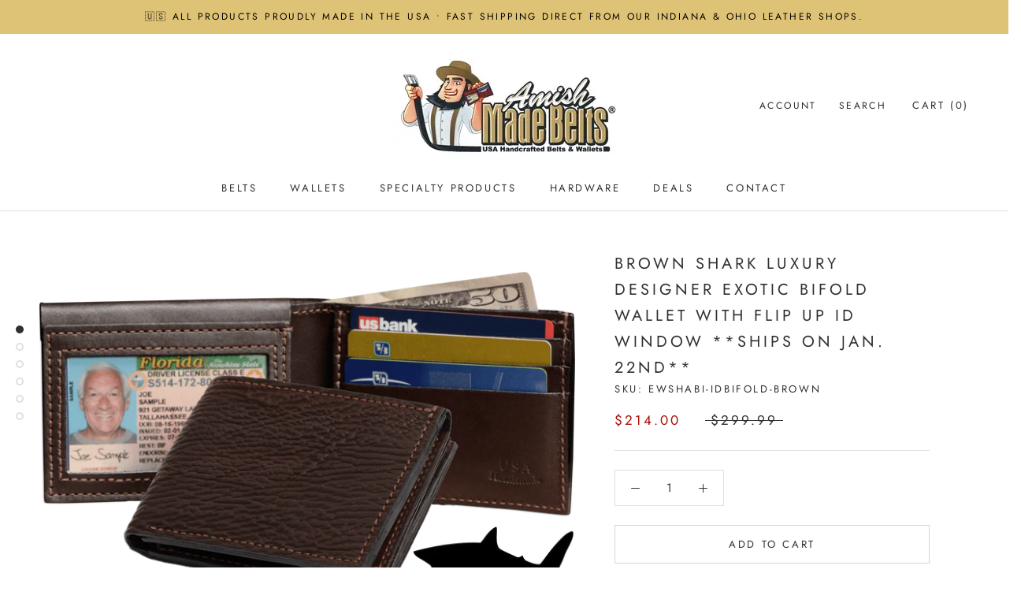

--- FILE ---
content_type: text/html; charset=utf-8
request_url: https://amishmadebelts.com/products/brown-shark-luxury-designer-exotic-bifold-wallet-with-flip-up-id-window
body_size: 30056
content:
<!doctype html>

<html class="no-js" lang="en">
  <head>
<!-- "snippets/booster-seo.liquid" was not rendered, the associated app was uninstalled -->
<!-- Google Tag Manager -->
<script>(function(w,d,s,l,i){w[l]=w[l]||[];w[l].push({'gtm.start':
new Date().getTime(),event:'gtm.js'});var f=d.getElementsByTagName(s)[0],
j=d.createElement(s),dl=l!='dataLayer'?'&l='+l:'';j.async=true;j.src=
'https://www.googletagmanager.com/gtm.js?id='+i+dl;f.parentNode.insertBefore(j,f);
})(window,document,'script','dataLayer','GTM-WHDS3BB');</script>
<!-- End Google Tag Manager -->

    
    <meta charset="utf-8"> 
    <meta http-equiv="X-UA-Compatible" content="IE=edge,chrome=1">
    <meta name="viewport" content="width=device-width, initial-scale=1.0, height=device-height, minimum-scale=1.0, maximum-scale=1.0">
    <meta name="theme-color" content=""><title>
      Brown Shark Luxury Designer Exotic Bifold Wallet With Flip Up ID Windo
    </title><meta name="description" content="For our exotic line of bifold wallets, we took our popular bridle leather bifold and took it to another level!  This designer high end exotic bifold wallet is the nicest wallet you will ever find... It&#39;s drop dead gorgeous. The back of exotic skins can sometimes be rough so we lined ours with a premium smooth backer le"><link rel="canonical" href="https://amishmadebelts.com/products/brown-shark-luxury-designer-exotic-bifold-wallet-with-flip-up-id-window"><link rel="shortcut icon" href="//amishmadebelts.com/cdn/shop/files/Amish_Made_Belts_head_footer_96x.png?v=1652037253" type="image/png"><meta property="og:type" content="product">
  <meta property="og:title" content="Brown Shark Luxury Designer Exotic Bifold Wallet With Flip Up ID Window **Ships On Jan. 22nd**"><meta property="og:image" content="http://amishmadebelts.com/cdn/shop/files/proexotic_bifoldID_brown_shark_pic1-min.png?v=1710529402">
    <meta property="og:image:secure_url" content="https://amishmadebelts.com/cdn/shop/files/proexotic_bifoldID_brown_shark_pic1-min.png?v=1710529402">
    <meta property="og:image:width" content="2395">
    <meta property="og:image:height" content="1598"><meta property="product:price:amount" content="214.00">
  <meta property="product:price:currency" content="USD"><meta property="og:description" content="For our exotic line of bifold wallets, we took our popular bridle leather bifold and took it to another level!  This designer high end exotic bifold wallet is the nicest wallet you will ever find... It&#39;s drop dead gorgeous. The back of exotic skins can sometimes be rough so we lined ours with a premium smooth backer le"><meta property="og:url" content="https://amishmadebelts.com/products/brown-shark-luxury-designer-exotic-bifold-wallet-with-flip-up-id-window">
<meta property="og:site_name" content="AmishMadeBelts.com"><meta name="twitter:card" content="summary"><meta name="twitter:title" content="Brown Shark Luxury Designer Exotic Bifold Wallet With Flip Up ID Window **Ships On Jan. 22nd**">
  <meta name="twitter:description" content="For our exotic line of bifold wallets, we took our popular bridle leather bifold and took it to another level!  This designer high end exotic bifold wallet is the nicest wallet you will ever find... It&#39;s drop dead gorgeous. The back of exotic skins can sometimes be rough so we lined ours with a premium smooth backer leather for the cash pocket. This backer leather feels like a dream and is fit for a king.  The interior of the wallet is premium bridle leather (the best money can buy).  This is a thicker wallet at approximately 3/4&quot; to 7/8&quot; thick when empty. Each wallet is stitched with premium heavy weight nylon thread, edges are burnished and hand dyed black.  Take pride in knowing your wallet is USA handcrafted. Need RFID protection? Add an RFID blocking card to your wallet for">
  <meta name="twitter:image" content="https://amishmadebelts.com/cdn/shop/files/proexotic_bifoldID_brown_shark_pic1-min_600x600_crop_center.png?v=1710529402">
    <style>
  @font-face {
  font-family: Jost;
  font-weight: 400;
  font-style: normal;
  font-display: fallback;
  src: url("//amishmadebelts.com/cdn/fonts/jost/jost_n4.d47a1b6347ce4a4c9f437608011273009d91f2b7.woff2") format("woff2"),
       url("//amishmadebelts.com/cdn/fonts/jost/jost_n4.791c46290e672b3f85c3d1c651ef2efa3819eadd.woff") format("woff");
}

  @font-face {
  font-family: Jost;
  font-weight: 400;
  font-style: normal;
  font-display: fallback;
  src: url("//amishmadebelts.com/cdn/fonts/jost/jost_n4.d47a1b6347ce4a4c9f437608011273009d91f2b7.woff2") format("woff2"),
       url("//amishmadebelts.com/cdn/fonts/jost/jost_n4.791c46290e672b3f85c3d1c651ef2efa3819eadd.woff") format("woff");
}


  @font-face {
  font-family: Jost;
  font-weight: 700;
  font-style: normal;
  font-display: fallback;
  src: url("//amishmadebelts.com/cdn/fonts/jost/jost_n7.921dc18c13fa0b0c94c5e2517ffe06139c3615a3.woff2") format("woff2"),
       url("//amishmadebelts.com/cdn/fonts/jost/jost_n7.cbfc16c98c1e195f46c536e775e4e959c5f2f22b.woff") format("woff");
}

  @font-face {
  font-family: Jost;
  font-weight: 400;
  font-style: italic;
  font-display: fallback;
  src: url("//amishmadebelts.com/cdn/fonts/jost/jost_i4.b690098389649750ada222b9763d55796c5283a5.woff2") format("woff2"),
       url("//amishmadebelts.com/cdn/fonts/jost/jost_i4.fd766415a47e50b9e391ae7ec04e2ae25e7e28b0.woff") format("woff");
}

  @font-face {
  font-family: Jost;
  font-weight: 700;
  font-style: italic;
  font-display: fallback;
  src: url("//amishmadebelts.com/cdn/fonts/jost/jost_i7.d8201b854e41e19d7ed9b1a31fe4fe71deea6d3f.woff2") format("woff2"),
       url("//amishmadebelts.com/cdn/fonts/jost/jost_i7.eae515c34e26b6c853efddc3fc0c552e0de63757.woff") format("woff");
}


  :root {
    --heading-font-family : Jost, sans-serif;
    --heading-font-weight : 400;
    --heading-font-style  : normal;

    --text-font-family : Jost, sans-serif;
    --text-font-weight : 400;
    --text-font-style  : normal;

    --base-text-font-size   : 15px;
    --default-text-font-size: 14px;--background          : #ffffff;
    --background-rgb      : 255, 255, 255;
    --light-background    : #ffffff;
    --light-background-rgb: 255, 255, 255;
    --heading-color       : #303030;
    --text-color          : #303030;
    --text-color-rgb      : 48, 48, 48;
    --text-color-light    : #303030;
    --text-color-light-rgb: 48, 48, 48;
    --link-color          : #000000;
    --link-color-rgb      : 0, 0, 0;
    --border-color        : #e0e0e0;
    --border-color-rgb    : 224, 224, 224;

    --button-background    : #a70d05;
    --button-background-rgb: 167, 13, 5;
    --button-text-color    : #ffffff;

    --header-background       : #ffffff;
    --header-heading-color    : #303030;
    --header-light-text-color : #292929;
    --header-border-color     : #e0e0e0;

    --footer-background    : #57666f;
    --footer-text-color    : #ffffff;
    --footer-heading-color : #f9dfaf;
    --footer-border-color  : #707d85;

    --navigation-background      : #f4f4f4;
    --navigation-background-rgb  : 244, 244, 244;
    --navigation-text-color      : #000000;
    --navigation-text-color-light: rgba(0, 0, 0, 0.5);
    --navigation-border-color    : rgba(0, 0, 0, 0.25);

    --newsletter-popup-background     : #fafafa;
    --newsletter-popup-text-color     : #303030;
    --newsletter-popup-text-color-rgb : 48, 48, 48;

    --secondary-elements-background       : #fce7a8;
    --secondary-elements-background-rgb   : 252, 231, 168;
    --secondary-elements-text-color       : #000000;
    --secondary-elements-text-color-light : rgba(0, 0, 0, 0.5);
    --secondary-elements-border-color     : rgba(0, 0, 0, 0.25);

    --product-sale-price-color    : #a70d05;
    --product-sale-price-color-rgb: 167, 13, 5;
    --product-star-rating: #f6a429;

    /* Shopify related variables */
    --payment-terms-background-color: #ffffff;

    /* Products */

    --horizontal-spacing-four-products-per-row: 40px;
        --horizontal-spacing-two-products-per-row : 40px;

    --vertical-spacing-four-products-per-row: 60px;
        --vertical-spacing-two-products-per-row : 75px;

    /* Animation */
    --drawer-transition-timing: cubic-bezier(0.645, 0.045, 0.355, 1);
    --header-base-height: 80px; /* We set a default for browsers that do not support CSS variables */

    /* Cursors */
    --cursor-zoom-in-svg    : url(//amishmadebelts.com/cdn/shop/t/26/assets/cursor-zoom-in.svg?v=169337020044000511451678953591);
    --cursor-zoom-in-2x-svg : url(//amishmadebelts.com/cdn/shop/t/26/assets/cursor-zoom-in-2x.svg?v=163885027072013793871678953591);
  }
</style>

<script>
  // IE11 does not have support for CSS variables, so we have to polyfill them
  if (!(((window || {}).CSS || {}).supports && window.CSS.supports('(--a: 0)'))) {
    const script = document.createElement('script');
    script.type = 'text/javascript';
    script.src = 'https://cdn.jsdelivr.net/npm/css-vars-ponyfill@2';
    script.onload = function() {
      cssVars({});
    };

    document.getElementsByTagName('head')[0].appendChild(script);
  }
</script>

    <script>window.performance && window.performance.mark && window.performance.mark('shopify.content_for_header.start');</script><meta name="google-site-verification" content="AcXdrh4NwgGuxZMXgQm9WUiwD_3nCxLGA-5JEh4baPc">
<meta id="shopify-digital-wallet" name="shopify-digital-wallet" content="/5512724573/digital_wallets/dialog">
<meta name="shopify-checkout-api-token" content="1d7f0b83a8e83e92fbb9697339091e3d">
<meta id="in-context-paypal-metadata" data-shop-id="5512724573" data-venmo-supported="false" data-environment="production" data-locale="en_US" data-paypal-v4="true" data-currency="USD">
<link rel="alternate" type="application/json+oembed" href="https://amishmadebelts.com/products/brown-shark-luxury-designer-exotic-bifold-wallet-with-flip-up-id-window.oembed">
<script async="async" src="/checkouts/internal/preloads.js?locale=en-US"></script>
<script id="apple-pay-shop-capabilities" type="application/json">{"shopId":5512724573,"countryCode":"US","currencyCode":"USD","merchantCapabilities":["supports3DS"],"merchantId":"gid:\/\/shopify\/Shop\/5512724573","merchantName":"AmishMadeBelts.com","requiredBillingContactFields":["postalAddress","email","phone"],"requiredShippingContactFields":["postalAddress","email","phone"],"shippingType":"shipping","supportedNetworks":["visa","masterCard","amex","discover","elo","jcb"],"total":{"type":"pending","label":"AmishMadeBelts.com","amount":"1.00"},"shopifyPaymentsEnabled":true,"supportsSubscriptions":true}</script>
<script id="shopify-features" type="application/json">{"accessToken":"1d7f0b83a8e83e92fbb9697339091e3d","betas":["rich-media-storefront-analytics"],"domain":"amishmadebelts.com","predictiveSearch":true,"shopId":5512724573,"locale":"en"}</script>
<script>var Shopify = Shopify || {};
Shopify.shop = "ambelts.myshopify.com";
Shopify.locale = "en";
Shopify.currency = {"active":"USD","rate":"1.0"};
Shopify.country = "US";
Shopify.theme = {"name":"2023 Amish Site Prestige - HC - 15 Mar '23","id":136364032242,"schema_name":"Prestige","schema_version":"5.7.0","theme_store_id":855,"role":"main"};
Shopify.theme.handle = "null";
Shopify.theme.style = {"id":null,"handle":null};
Shopify.cdnHost = "amishmadebelts.com/cdn";
Shopify.routes = Shopify.routes || {};
Shopify.routes.root = "/";</script>
<script type="module">!function(o){(o.Shopify=o.Shopify||{}).modules=!0}(window);</script>
<script>!function(o){function n(){var o=[];function n(){o.push(Array.prototype.slice.apply(arguments))}return n.q=o,n}var t=o.Shopify=o.Shopify||{};t.loadFeatures=n(),t.autoloadFeatures=n()}(window);</script>
<script id="shop-js-analytics" type="application/json">{"pageType":"product"}</script>
<script defer="defer" async type="module" src="//amishmadebelts.com/cdn/shopifycloud/shop-js/modules/v2/client.init-shop-cart-sync_C5BV16lS.en.esm.js"></script>
<script defer="defer" async type="module" src="//amishmadebelts.com/cdn/shopifycloud/shop-js/modules/v2/chunk.common_CygWptCX.esm.js"></script>
<script type="module">
  await import("//amishmadebelts.com/cdn/shopifycloud/shop-js/modules/v2/client.init-shop-cart-sync_C5BV16lS.en.esm.js");
await import("//amishmadebelts.com/cdn/shopifycloud/shop-js/modules/v2/chunk.common_CygWptCX.esm.js");

  window.Shopify.SignInWithShop?.initShopCartSync?.({"fedCMEnabled":true,"windoidEnabled":true});

</script>
<script>(function() {
  var isLoaded = false;
  function asyncLoad() {
    if (isLoaded) return;
    isLoaded = true;
    var urls = ["https:\/\/cdn.shopify.com\/s\/files\/1\/0055\/1272\/4573\/t\/19\/assets\/pop_5512724573.js?v=1663454737\u0026shop=ambelts.myshopify.com","https:\/\/cdn.hextom.com\/js\/freeshippingbar.js?shop=ambelts.myshopify.com"];
    for (var i = 0; i < urls.length; i++) {
      var s = document.createElement('script');
      s.type = 'text/javascript';
      s.async = true;
      s.src = urls[i];
      var x = document.getElementsByTagName('script')[0];
      x.parentNode.insertBefore(s, x);
    }
  };
  if(window.attachEvent) {
    window.attachEvent('onload', asyncLoad);
  } else {
    window.addEventListener('load', asyncLoad, false);
  }
})();</script>
<script id="__st">var __st={"a":5512724573,"offset":-18000,"reqid":"cc368ed7-1fb2-4c12-b2ae-381f0706cb8f-1768759116","pageurl":"amishmadebelts.com\/products\/brown-shark-luxury-designer-exotic-bifold-wallet-with-flip-up-id-window","u":"d25b1b1c80d4","p":"product","rtyp":"product","rid":8158891049202};</script>
<script>window.ShopifyPaypalV4VisibilityTracking = true;</script>
<script id="captcha-bootstrap">!function(){'use strict';const t='contact',e='account',n='new_comment',o=[[t,t],['blogs',n],['comments',n],[t,'customer']],c=[[e,'customer_login'],[e,'guest_login'],[e,'recover_customer_password'],[e,'create_customer']],r=t=>t.map((([t,e])=>`form[action*='/${t}']:not([data-nocaptcha='true']) input[name='form_type'][value='${e}']`)).join(','),a=t=>()=>t?[...document.querySelectorAll(t)].map((t=>t.form)):[];function s(){const t=[...o],e=r(t);return a(e)}const i='password',u='form_key',d=['recaptcha-v3-token','g-recaptcha-response','h-captcha-response',i],f=()=>{try{return window.sessionStorage}catch{return}},m='__shopify_v',_=t=>t.elements[u];function p(t,e,n=!1){try{const o=window.sessionStorage,c=JSON.parse(o.getItem(e)),{data:r}=function(t){const{data:e,action:n}=t;return t[m]||n?{data:e,action:n}:{data:t,action:n}}(c);for(const[e,n]of Object.entries(r))t.elements[e]&&(t.elements[e].value=n);n&&o.removeItem(e)}catch(o){console.error('form repopulation failed',{error:o})}}const l='form_type',E='cptcha';function T(t){t.dataset[E]=!0}const w=window,h=w.document,L='Shopify',v='ce_forms',y='captcha';let A=!1;((t,e)=>{const n=(g='f06e6c50-85a8-45c8-87d0-21a2b65856fe',I='https://cdn.shopify.com/shopifycloud/storefront-forms-hcaptcha/ce_storefront_forms_captcha_hcaptcha.v1.5.2.iife.js',D={infoText:'Protected by hCaptcha',privacyText:'Privacy',termsText:'Terms'},(t,e,n)=>{const o=w[L][v],c=o.bindForm;if(c)return c(t,g,e,D).then(n);var r;o.q.push([[t,g,e,D],n]),r=I,A||(h.body.append(Object.assign(h.createElement('script'),{id:'captcha-provider',async:!0,src:r})),A=!0)});var g,I,D;w[L]=w[L]||{},w[L][v]=w[L][v]||{},w[L][v].q=[],w[L][y]=w[L][y]||{},w[L][y].protect=function(t,e){n(t,void 0,e),T(t)},Object.freeze(w[L][y]),function(t,e,n,w,h,L){const[v,y,A,g]=function(t,e,n){const i=e?o:[],u=t?c:[],d=[...i,...u],f=r(d),m=r(i),_=r(d.filter((([t,e])=>n.includes(e))));return[a(f),a(m),a(_),s()]}(w,h,L),I=t=>{const e=t.target;return e instanceof HTMLFormElement?e:e&&e.form},D=t=>v().includes(t);t.addEventListener('submit',(t=>{const e=I(t);if(!e)return;const n=D(e)&&!e.dataset.hcaptchaBound&&!e.dataset.recaptchaBound,o=_(e),c=g().includes(e)&&(!o||!o.value);(n||c)&&t.preventDefault(),c&&!n&&(function(t){try{if(!f())return;!function(t){const e=f();if(!e)return;const n=_(t);if(!n)return;const o=n.value;o&&e.removeItem(o)}(t);const e=Array.from(Array(32),(()=>Math.random().toString(36)[2])).join('');!function(t,e){_(t)||t.append(Object.assign(document.createElement('input'),{type:'hidden',name:u})),t.elements[u].value=e}(t,e),function(t,e){const n=f();if(!n)return;const o=[...t.querySelectorAll(`input[type='${i}']`)].map((({name:t})=>t)),c=[...d,...o],r={};for(const[a,s]of new FormData(t).entries())c.includes(a)||(r[a]=s);n.setItem(e,JSON.stringify({[m]:1,action:t.action,data:r}))}(t,e)}catch(e){console.error('failed to persist form',e)}}(e),e.submit())}));const S=(t,e)=>{t&&!t.dataset[E]&&(n(t,e.some((e=>e===t))),T(t))};for(const o of['focusin','change'])t.addEventListener(o,(t=>{const e=I(t);D(e)&&S(e,y())}));const B=e.get('form_key'),M=e.get(l),P=B&&M;t.addEventListener('DOMContentLoaded',(()=>{const t=y();if(P)for(const e of t)e.elements[l].value===M&&p(e,B);[...new Set([...A(),...v().filter((t=>'true'===t.dataset.shopifyCaptcha))])].forEach((e=>S(e,t)))}))}(h,new URLSearchParams(w.location.search),n,t,e,['guest_login'])})(!0,!0)}();</script>
<script integrity="sha256-4kQ18oKyAcykRKYeNunJcIwy7WH5gtpwJnB7kiuLZ1E=" data-source-attribution="shopify.loadfeatures" defer="defer" src="//amishmadebelts.com/cdn/shopifycloud/storefront/assets/storefront/load_feature-a0a9edcb.js" crossorigin="anonymous"></script>
<script data-source-attribution="shopify.dynamic_checkout.dynamic.init">var Shopify=Shopify||{};Shopify.PaymentButton=Shopify.PaymentButton||{isStorefrontPortableWallets:!0,init:function(){window.Shopify.PaymentButton.init=function(){};var t=document.createElement("script");t.src="https://amishmadebelts.com/cdn/shopifycloud/portable-wallets/latest/portable-wallets.en.js",t.type="module",document.head.appendChild(t)}};
</script>
<script data-source-attribution="shopify.dynamic_checkout.buyer_consent">
  function portableWalletsHideBuyerConsent(e){var t=document.getElementById("shopify-buyer-consent"),n=document.getElementById("shopify-subscription-policy-button");t&&n&&(t.classList.add("hidden"),t.setAttribute("aria-hidden","true"),n.removeEventListener("click",e))}function portableWalletsShowBuyerConsent(e){var t=document.getElementById("shopify-buyer-consent"),n=document.getElementById("shopify-subscription-policy-button");t&&n&&(t.classList.remove("hidden"),t.removeAttribute("aria-hidden"),n.addEventListener("click",e))}window.Shopify?.PaymentButton&&(window.Shopify.PaymentButton.hideBuyerConsent=portableWalletsHideBuyerConsent,window.Shopify.PaymentButton.showBuyerConsent=portableWalletsShowBuyerConsent);
</script>
<script>
  function portableWalletsCleanup(e){e&&e.src&&console.error("Failed to load portable wallets script "+e.src);var t=document.querySelectorAll("shopify-accelerated-checkout .shopify-payment-button__skeleton, shopify-accelerated-checkout-cart .wallet-cart-button__skeleton"),e=document.getElementById("shopify-buyer-consent");for(let e=0;e<t.length;e++)t[e].remove();e&&e.remove()}function portableWalletsNotLoadedAsModule(e){e instanceof ErrorEvent&&"string"==typeof e.message&&e.message.includes("import.meta")&&"string"==typeof e.filename&&e.filename.includes("portable-wallets")&&(window.removeEventListener("error",portableWalletsNotLoadedAsModule),window.Shopify.PaymentButton.failedToLoad=e,"loading"===document.readyState?document.addEventListener("DOMContentLoaded",window.Shopify.PaymentButton.init):window.Shopify.PaymentButton.init())}window.addEventListener("error",portableWalletsNotLoadedAsModule);
</script>

<script type="module" src="https://amishmadebelts.com/cdn/shopifycloud/portable-wallets/latest/portable-wallets.en.js" onError="portableWalletsCleanup(this)" crossorigin="anonymous"></script>
<script nomodule>
  document.addEventListener("DOMContentLoaded", portableWalletsCleanup);
</script>

<link id="shopify-accelerated-checkout-styles" rel="stylesheet" media="screen" href="https://amishmadebelts.com/cdn/shopifycloud/portable-wallets/latest/accelerated-checkout-backwards-compat.css" crossorigin="anonymous">
<style id="shopify-accelerated-checkout-cart">
        #shopify-buyer-consent {
  margin-top: 1em;
  display: inline-block;
  width: 100%;
}

#shopify-buyer-consent.hidden {
  display: none;
}

#shopify-subscription-policy-button {
  background: none;
  border: none;
  padding: 0;
  text-decoration: underline;
  font-size: inherit;
  cursor: pointer;
}

#shopify-subscription-policy-button::before {
  box-shadow: none;
}

      </style>

<script>window.performance && window.performance.mark && window.performance.mark('shopify.content_for_header.end');</script>

    <link rel="stylesheet" href="//amishmadebelts.com/cdn/shop/t/26/assets/theme.css?v=179420670222425904051699976634">

    <script>// This allows to expose several variables to the global scope, to be used in scripts
      window.theme = {
        pageType: "product",
        moneyFormat: "${{amount}}",
        moneyWithCurrencyFormat: "${{amount}} USD",
        currencyCodeEnabled: false,
        productImageSize: "natural",
        searchMode: "product",
        showPageTransition: false,
        showElementStaggering: true,
        showImageZooming: true
      };

      window.routes = {
        rootUrl: "\/",
        rootUrlWithoutSlash: '',
        cartUrl: "\/cart",
        cartAddUrl: "\/cart\/add",
        cartChangeUrl: "\/cart\/change",
        searchUrl: "\/search",
        productRecommendationsUrl: "\/recommendations\/products"
      };

      window.languages = {
        cartAddNote: "Add Order Note",
        cartEditNote: "Edit Order Note",
        productImageLoadingError: "This image could not be loaded. Please try to reload the page.",
        productFormAddToCart: "Add to cart",
        productFormUnavailable: "Unavailable",
        productFormSoldOut: "Sold Out",
        shippingEstimatorOneResult: "1 option available:",
        shippingEstimatorMoreResults: "{{count}} options available:",
        shippingEstimatorNoResults: "No shipping could be found"
      };

      window.lazySizesConfig = {
        loadHidden: false,
        hFac: 0.5,
        expFactor: 2,
        ricTimeout: 150,
        lazyClass: 'Image--lazyLoad',
        loadingClass: 'Image--lazyLoading',
        loadedClass: 'Image--lazyLoaded'
      };

      document.documentElement.className = document.documentElement.className.replace('no-js', 'js');
      document.documentElement.style.setProperty('--window-height', window.innerHeight + 'px');

      // We do a quick detection of some features (we could use Modernizr but for so little...)
      (function() {
        document.documentElement.className += ((window.CSS && window.CSS.supports('(position: sticky) or (position: -webkit-sticky)')) ? ' supports-sticky' : ' no-supports-sticky');
        document.documentElement.className += (window.matchMedia('(-moz-touch-enabled: 1), (hover: none)')).matches ? ' no-supports-hover' : ' supports-hover';
      }());

      
    </script>

    <script src="//amishmadebelts.com/cdn/shop/t/26/assets/lazysizes.min.js?v=174358363404432586981678953591" async></script><script src="//amishmadebelts.com/cdn/shop/t/26/assets/libs.min.js?v=26178543184394469741678953591" defer></script>
    <script src="//amishmadebelts.com/cdn/shop/t/26/assets/theme.js?v=116291210821653663351678953591" defer></script>
    <script src="//amishmadebelts.com/cdn/shop/t/26/assets/custom.js?v=183944157590872491501678953591" defer></script>

    <script>
      (function () {
        window.onpageshow = function() {
          if (window.theme.showPageTransition) {
            var pageTransition = document.querySelector('.PageTransition');

            if (pageTransition) {
              pageTransition.style.visibility = 'visible';
              pageTransition.style.opacity = '0';
            }
          }

          // When the page is loaded from the cache, we have to reload the cart content
          document.documentElement.dispatchEvent(new CustomEvent('cart:refresh', {
            bubbles: true
          }));
        };
      })();
    </script>

    
  <script type="application/ld+json">
  {
    "@context": "http://schema.org",
    "@type": "Product",
    "offers": [{
          "@type": "Offer",
          "name": "Default Title",
          "availability":"https://schema.org/InStock",
          "price": 214.0,
          "priceCurrency": "USD",
          "priceValidUntil": "2026-01-28","sku": "EWSHABI-IDBIFOLD-BROWN","url": "/products/brown-shark-luxury-designer-exotic-bifold-wallet-with-flip-up-id-window?variant=45383177797874"
        }
],
    "brand": {
      "name": "amish made belts ohio"
    },
    "name": "Brown Shark Luxury Designer Exotic Bifold Wallet With Flip Up ID Window **Ships On Jan. 22nd**",
    "description": "For our exotic line of bifold wallets, we took our popular bridle leather bifold and took it to another level!  This designer high end exotic bifold wallet is the nicest wallet you will ever find... It's drop dead gorgeous.\nThe back of exotic skins can sometimes be rough so we lined ours with a premium smooth backer leather for the cash pocket. This backer leather feels like a dream and is fit for a king.  The interior of the wallet is premium bridle leather (the best money can buy).  This is a thicker wallet at approximately 3\/4\" to 7\/8\" thick when empty. Each wallet is stitched with premium heavy weight nylon thread, edges are burnished and hand dyed black.  Take pride in knowing your wallet is USA handcrafted.\n Need RFID protection? Add an RFID blocking card to your wallet for just $14.99.  Add this wallet to your shopping cart. On the cart page scroll down and you will see the RFID card to add to the order. Put this blocking card anywhere inside the wallet to protect the entire wallet from thieves who use RFID scanners to take your card information.\n\n\nBrown Shark Exotic Skin Bifold Wallet\nInterior is a premium brown English Bridle Leather With Flip Up ID Window\n100% real full grain leather! No fillers or fabric.\nApprox. 3-1\/4\" x 4-1\/2\" and is 3\/4\" to 7\/8\" thick empty (heavy duty wallet)\n\nOne large cash pocket.\nThis wallet has a flip up ID window (stitched in).  We use marine grade flexible plastic like they use for boat windows so its very durable. You can put your ID on one side and another card on the flip side.\nThis wallet has generous storage. Six inside card pockets plus extra storage on each side under the card slots.\nThe pockets are meant to hold one card each.  You can fit multiple stacked cards under the card slots as well. \nStitched in heavy weight nylon thread.\nUSA Made\n\nBreak In Period: Wallet is ready to enjoy right out of the package. Leather card slots will break in with time using the wallet. If you want to speed up the process, put two cards in one slot overnight to stretch it a bit. Then one card will fit looser.\nWe purchase our exotic hides from USA tanneries who follow the strict requirements of the Convention of International Treaty of Endangered Species (CITES) permits. Exotic hides can vary in texture, patterns, and color but the picture is a good example of what you will receive.\nWe are unable to customize wallets.  We stock them as pictured.\n",
    "category": "ID Bifold Wallets",
    "url": "/products/brown-shark-luxury-designer-exotic-bifold-wallet-with-flip-up-id-window",
    "sku": "EWSHABI-IDBIFOLD-BROWN",
    "image": {
      "@type": "ImageObject",
      "url": "https://amishmadebelts.com/cdn/shop/files/proexotic_bifoldID_brown_shark_pic1-min_1024x.png?v=1710529402",
      "image": "https://amishmadebelts.com/cdn/shop/files/proexotic_bifoldID_brown_shark_pic1-min_1024x.png?v=1710529402",
      "name": "Brown Shark Luxury Designer Exotic Bifold Wallet With Flip Up ID Window - AmishMadeBelts.com",
      "width": "1024",
      "height": "1024"
    }
  }
  </script>



  <script type="application/ld+json">
  {
    "@context": "http://schema.org",
    "@type": "BreadcrumbList",
  "itemListElement": [{
      "@type": "ListItem",
      "position": 1,
      "name": "Home",
      "item": "https://amishmadebelts.com"
    },{
          "@type": "ListItem",
          "position": 2,
          "name": "Brown Shark Luxury Designer Exotic Bifold Wallet With Flip Up ID Window **Ships On Jan. 22nd**",
          "item": "https://amishmadebelts.com/products/brown-shark-luxury-designer-exotic-bifold-wallet-with-flip-up-id-window"
        }]
  }
  </script>

  


  <script>(function(w,d,t,r,u){var f,n,i;w[u]=w[u]||[],f=function(){var o={ti:"97000296"};o.q=w[u],w[u]=new UET(o),w[u].push("pageLoad")},n=d.createElement(t),n.src=r,n.async=1,n.onload=n.onreadystatechange=function(){var s=this.readyState;s&&s!=="loaded"&&s!=="complete"||(f(),n.onload=n.onreadystatechange=null)},i=d.getElementsByTagName(t)[0],i.parentNode.insertBefore(n,i)})(window,document,"script","//bat.bing.com/bat.js","uetq");</script>
  
  <link rel="dns-prefetch" href="https://cdn.secomapp.com/">
<link rel="dns-prefetch" href="https://ajax.googleapis.com/">
<link rel="dns-prefetch" href="https://cdnjs.cloudflare.com/">
<link rel="preload" as="stylesheet" href="//amishmadebelts.com/cdn/shop/t/26/assets/sca-pp.css?v=178374312540912810101678953591">

<link rel="stylesheet" href="//amishmadebelts.com/cdn/shop/t/26/assets/sca-pp.css?v=178374312540912810101678953591">
 <script>
  
  SCAPPShop = {};
    
  </script> 

<meta name="google-site-verification" content="o4sY8yez0B1kRLYqHTgtU01LXzrLYWHPqyluPzGv2v4" />
<script src="https://cdn.shopify.com/extensions/1aff304a-11ec-47a0-aee1-7f4ae56792d4/tydal-popups-email-pop-ups-4/assets/pop-app-embed.js" type="text/javascript" defer="defer"></script>
<link href="https://cdn.shopify.com/extensions/0199a438-2b43-7d72-ba8c-f8472dfb5cdc/promotion-popup-allnew-26/assets/popup-main.css" rel="stylesheet" type="text/css" media="all">
<link href="https://monorail-edge.shopifysvc.com" rel="dns-prefetch">
<script>(function(){if ("sendBeacon" in navigator && "performance" in window) {try {var session_token_from_headers = performance.getEntriesByType('navigation')[0].serverTiming.find(x => x.name == '_s').description;} catch {var session_token_from_headers = undefined;}var session_cookie_matches = document.cookie.match(/_shopify_s=([^;]*)/);var session_token_from_cookie = session_cookie_matches && session_cookie_matches.length === 2 ? session_cookie_matches[1] : "";var session_token = session_token_from_headers || session_token_from_cookie || "";function handle_abandonment_event(e) {var entries = performance.getEntries().filter(function(entry) {return /monorail-edge.shopifysvc.com/.test(entry.name);});if (!window.abandonment_tracked && entries.length === 0) {window.abandonment_tracked = true;var currentMs = Date.now();var navigation_start = performance.timing.navigationStart;var payload = {shop_id: 5512724573,url: window.location.href,navigation_start,duration: currentMs - navigation_start,session_token,page_type: "product"};window.navigator.sendBeacon("https://monorail-edge.shopifysvc.com/v1/produce", JSON.stringify({schema_id: "online_store_buyer_site_abandonment/1.1",payload: payload,metadata: {event_created_at_ms: currentMs,event_sent_at_ms: currentMs}}));}}window.addEventListener('pagehide', handle_abandonment_event);}}());</script>
<script id="web-pixels-manager-setup">(function e(e,d,r,n,o){if(void 0===o&&(o={}),!Boolean(null===(a=null===(i=window.Shopify)||void 0===i?void 0:i.analytics)||void 0===a?void 0:a.replayQueue)){var i,a;window.Shopify=window.Shopify||{};var t=window.Shopify;t.analytics=t.analytics||{};var s=t.analytics;s.replayQueue=[],s.publish=function(e,d,r){return s.replayQueue.push([e,d,r]),!0};try{self.performance.mark("wpm:start")}catch(e){}var l=function(){var e={modern:/Edge?\/(1{2}[4-9]|1[2-9]\d|[2-9]\d{2}|\d{4,})\.\d+(\.\d+|)|Firefox\/(1{2}[4-9]|1[2-9]\d|[2-9]\d{2}|\d{4,})\.\d+(\.\d+|)|Chrom(ium|e)\/(9{2}|\d{3,})\.\d+(\.\d+|)|(Maci|X1{2}).+ Version\/(15\.\d+|(1[6-9]|[2-9]\d|\d{3,})\.\d+)([,.]\d+|)( \(\w+\)|)( Mobile\/\w+|) Safari\/|Chrome.+OPR\/(9{2}|\d{3,})\.\d+\.\d+|(CPU[ +]OS|iPhone[ +]OS|CPU[ +]iPhone|CPU IPhone OS|CPU iPad OS)[ +]+(15[._]\d+|(1[6-9]|[2-9]\d|\d{3,})[._]\d+)([._]\d+|)|Android:?[ /-](13[3-9]|1[4-9]\d|[2-9]\d{2}|\d{4,})(\.\d+|)(\.\d+|)|Android.+Firefox\/(13[5-9]|1[4-9]\d|[2-9]\d{2}|\d{4,})\.\d+(\.\d+|)|Android.+Chrom(ium|e)\/(13[3-9]|1[4-9]\d|[2-9]\d{2}|\d{4,})\.\d+(\.\d+|)|SamsungBrowser\/([2-9]\d|\d{3,})\.\d+/,legacy:/Edge?\/(1[6-9]|[2-9]\d|\d{3,})\.\d+(\.\d+|)|Firefox\/(5[4-9]|[6-9]\d|\d{3,})\.\d+(\.\d+|)|Chrom(ium|e)\/(5[1-9]|[6-9]\d|\d{3,})\.\d+(\.\d+|)([\d.]+$|.*Safari\/(?![\d.]+ Edge\/[\d.]+$))|(Maci|X1{2}).+ Version\/(10\.\d+|(1[1-9]|[2-9]\d|\d{3,})\.\d+)([,.]\d+|)( \(\w+\)|)( Mobile\/\w+|) Safari\/|Chrome.+OPR\/(3[89]|[4-9]\d|\d{3,})\.\d+\.\d+|(CPU[ +]OS|iPhone[ +]OS|CPU[ +]iPhone|CPU IPhone OS|CPU iPad OS)[ +]+(10[._]\d+|(1[1-9]|[2-9]\d|\d{3,})[._]\d+)([._]\d+|)|Android:?[ /-](13[3-9]|1[4-9]\d|[2-9]\d{2}|\d{4,})(\.\d+|)(\.\d+|)|Mobile Safari.+OPR\/([89]\d|\d{3,})\.\d+\.\d+|Android.+Firefox\/(13[5-9]|1[4-9]\d|[2-9]\d{2}|\d{4,})\.\d+(\.\d+|)|Android.+Chrom(ium|e)\/(13[3-9]|1[4-9]\d|[2-9]\d{2}|\d{4,})\.\d+(\.\d+|)|Android.+(UC? ?Browser|UCWEB|U3)[ /]?(15\.([5-9]|\d{2,})|(1[6-9]|[2-9]\d|\d{3,})\.\d+)\.\d+|SamsungBrowser\/(5\.\d+|([6-9]|\d{2,})\.\d+)|Android.+MQ{2}Browser\/(14(\.(9|\d{2,})|)|(1[5-9]|[2-9]\d|\d{3,})(\.\d+|))(\.\d+|)|K[Aa][Ii]OS\/(3\.\d+|([4-9]|\d{2,})\.\d+)(\.\d+|)/},d=e.modern,r=e.legacy,n=navigator.userAgent;return n.match(d)?"modern":n.match(r)?"legacy":"unknown"}(),u="modern"===l?"modern":"legacy",c=(null!=n?n:{modern:"",legacy:""})[u],f=function(e){return[e.baseUrl,"/wpm","/b",e.hashVersion,"modern"===e.buildTarget?"m":"l",".js"].join("")}({baseUrl:d,hashVersion:r,buildTarget:u}),m=function(e){var d=e.version,r=e.bundleTarget,n=e.surface,o=e.pageUrl,i=e.monorailEndpoint;return{emit:function(e){var a=e.status,t=e.errorMsg,s=(new Date).getTime(),l=JSON.stringify({metadata:{event_sent_at_ms:s},events:[{schema_id:"web_pixels_manager_load/3.1",payload:{version:d,bundle_target:r,page_url:o,status:a,surface:n,error_msg:t},metadata:{event_created_at_ms:s}}]});if(!i)return console&&console.warn&&console.warn("[Web Pixels Manager] No Monorail endpoint provided, skipping logging."),!1;try{return self.navigator.sendBeacon.bind(self.navigator)(i,l)}catch(e){}var u=new XMLHttpRequest;try{return u.open("POST",i,!0),u.setRequestHeader("Content-Type","text/plain"),u.send(l),!0}catch(e){return console&&console.warn&&console.warn("[Web Pixels Manager] Got an unhandled error while logging to Monorail."),!1}}}}({version:r,bundleTarget:l,surface:e.surface,pageUrl:self.location.href,monorailEndpoint:e.monorailEndpoint});try{o.browserTarget=l,function(e){var d=e.src,r=e.async,n=void 0===r||r,o=e.onload,i=e.onerror,a=e.sri,t=e.scriptDataAttributes,s=void 0===t?{}:t,l=document.createElement("script"),u=document.querySelector("head"),c=document.querySelector("body");if(l.async=n,l.src=d,a&&(l.integrity=a,l.crossOrigin="anonymous"),s)for(var f in s)if(Object.prototype.hasOwnProperty.call(s,f))try{l.dataset[f]=s[f]}catch(e){}if(o&&l.addEventListener("load",o),i&&l.addEventListener("error",i),u)u.appendChild(l);else{if(!c)throw new Error("Did not find a head or body element to append the script");c.appendChild(l)}}({src:f,async:!0,onload:function(){if(!function(){var e,d;return Boolean(null===(d=null===(e=window.Shopify)||void 0===e?void 0:e.analytics)||void 0===d?void 0:d.initialized)}()){var d=window.webPixelsManager.init(e)||void 0;if(d){var r=window.Shopify.analytics;r.replayQueue.forEach((function(e){var r=e[0],n=e[1],o=e[2];d.publishCustomEvent(r,n,o)})),r.replayQueue=[],r.publish=d.publishCustomEvent,r.visitor=d.visitor,r.initialized=!0}}},onerror:function(){return m.emit({status:"failed",errorMsg:"".concat(f," has failed to load")})},sri:function(e){var d=/^sha384-[A-Za-z0-9+/=]+$/;return"string"==typeof e&&d.test(e)}(c)?c:"",scriptDataAttributes:o}),m.emit({status:"loading"})}catch(e){m.emit({status:"failed",errorMsg:(null==e?void 0:e.message)||"Unknown error"})}}})({shopId: 5512724573,storefrontBaseUrl: "https://amishmadebelts.com",extensionsBaseUrl: "https://extensions.shopifycdn.com/cdn/shopifycloud/web-pixels-manager",monorailEndpoint: "https://monorail-edge.shopifysvc.com/unstable/produce_batch",surface: "storefront-renderer",enabledBetaFlags: ["2dca8a86"],webPixelsConfigList: [{"id":"849707250","configuration":"{\"config\":\"{\\\"google_tag_ids\\\":[\\\"G-ZFYV5VYSNK\\\",\\\"AW-945804588\\\",\\\"GT-TXXB537H\\\",\\\"GTM-59P6G74F\\\"],\\\"target_country\\\":\\\"US\\\",\\\"gtag_events\\\":[{\\\"type\\\":\\\"search\\\",\\\"action_label\\\":[\\\"G-ZFYV5VYSNK\\\",\\\"AW-945804588\\\/xq_0CO2a0L8bEKyq_8ID\\\"]},{\\\"type\\\":\\\"begin_checkout\\\",\\\"action_label\\\":[\\\"G-ZFYV5VYSNK\\\",\\\"AW-945804588\\\/cqgDCOGa0L8bEKyq_8ID\\\"]},{\\\"type\\\":\\\"view_item\\\",\\\"action_label\\\":[\\\"G-ZFYV5VYSNK\\\",\\\"AW-945804588\\\/7YjmCOqa0L8bEKyq_8ID\\\",\\\"MC-6ZH6M0YH6Y\\\"]},{\\\"type\\\":\\\"purchase\\\",\\\"action_label\\\":[\\\"G-ZFYV5VYSNK\\\",\\\"AW-945804588\\\/D5LsCI6V0L8bEKyq_8ID\\\",\\\"MC-6ZH6M0YH6Y\\\"]},{\\\"type\\\":\\\"page_view\\\",\\\"action_label\\\":[\\\"G-ZFYV5VYSNK\\\",\\\"AW-945804588\\\/oT3sCOea0L8bEKyq_8ID\\\",\\\"MC-6ZH6M0YH6Y\\\"]},{\\\"type\\\":\\\"add_payment_info\\\",\\\"action_label\\\":[\\\"G-ZFYV5VYSNK\\\",\\\"AW-945804588\\\/irOUCPCa0L8bEKyq_8ID\\\"]},{\\\"type\\\":\\\"add_to_cart\\\",\\\"action_label\\\":[\\\"G-ZFYV5VYSNK\\\",\\\"AW-945804588\\\/gQRdCOSa0L8bEKyq_8ID\\\"]}],\\\"enable_monitoring_mode\\\":false}\"}","eventPayloadVersion":"v1","runtimeContext":"OPEN","scriptVersion":"b2a88bafab3e21179ed38636efcd8a93","type":"APP","apiClientId":1780363,"privacyPurposes":[],"dataSharingAdjustments":{"protectedCustomerApprovalScopes":["read_customer_address","read_customer_email","read_customer_name","read_customer_personal_data","read_customer_phone"]}},{"id":"142442738","configuration":"{\"pixel_id\":\"856226061169674\",\"pixel_type\":\"facebook_pixel\",\"metaapp_system_user_token\":\"-\"}","eventPayloadVersion":"v1","runtimeContext":"OPEN","scriptVersion":"ca16bc87fe92b6042fbaa3acc2fbdaa6","type":"APP","apiClientId":2329312,"privacyPurposes":["ANALYTICS","MARKETING","SALE_OF_DATA"],"dataSharingAdjustments":{"protectedCustomerApprovalScopes":["read_customer_address","read_customer_email","read_customer_name","read_customer_personal_data","read_customer_phone"]}},{"id":"85360882","eventPayloadVersion":"1","runtimeContext":"LAX","scriptVersion":"5","type":"CUSTOM","privacyPurposes":["ANALYTICS","MARKETING","SALE_OF_DATA"],"name":"UET Bing"},{"id":"shopify-app-pixel","configuration":"{}","eventPayloadVersion":"v1","runtimeContext":"STRICT","scriptVersion":"0450","apiClientId":"shopify-pixel","type":"APP","privacyPurposes":["ANALYTICS","MARKETING"]},{"id":"shopify-custom-pixel","eventPayloadVersion":"v1","runtimeContext":"LAX","scriptVersion":"0450","apiClientId":"shopify-pixel","type":"CUSTOM","privacyPurposes":["ANALYTICS","MARKETING"]}],isMerchantRequest: false,initData: {"shop":{"name":"AmishMadeBelts.com","paymentSettings":{"currencyCode":"USD"},"myshopifyDomain":"ambelts.myshopify.com","countryCode":"US","storefrontUrl":"https:\/\/amishmadebelts.com"},"customer":null,"cart":null,"checkout":null,"productVariants":[{"price":{"amount":214.0,"currencyCode":"USD"},"product":{"title":"Brown Shark Luxury Designer Exotic Bifold Wallet With Flip Up ID Window **Ships On Jan. 22nd**","vendor":"amish made belts ohio","id":"8158891049202","untranslatedTitle":"Brown Shark Luxury Designer Exotic Bifold Wallet With Flip Up ID Window **Ships On Jan. 22nd**","url":"\/products\/brown-shark-luxury-designer-exotic-bifold-wallet-with-flip-up-id-window","type":"ID Bifold Wallets"},"id":"45383177797874","image":{"src":"\/\/amishmadebelts.com\/cdn\/shop\/files\/proexotic_bifoldID_brown_shark_pic1-min.png?v=1710529402"},"sku":"EWSHABI-IDBIFOLD-BROWN","title":"Default Title","untranslatedTitle":"Default Title"}],"purchasingCompany":null},},"https://amishmadebelts.com/cdn","fcfee988w5aeb613cpc8e4bc33m6693e112",{"modern":"","legacy":""},{"shopId":"5512724573","storefrontBaseUrl":"https:\/\/amishmadebelts.com","extensionBaseUrl":"https:\/\/extensions.shopifycdn.com\/cdn\/shopifycloud\/web-pixels-manager","surface":"storefront-renderer","enabledBetaFlags":"[\"2dca8a86\"]","isMerchantRequest":"false","hashVersion":"fcfee988w5aeb613cpc8e4bc33m6693e112","publish":"custom","events":"[[\"page_viewed\",{}],[\"product_viewed\",{\"productVariant\":{\"price\":{\"amount\":214.0,\"currencyCode\":\"USD\"},\"product\":{\"title\":\"Brown Shark Luxury Designer Exotic Bifold Wallet With Flip Up ID Window **Ships On Jan. 22nd**\",\"vendor\":\"amish made belts ohio\",\"id\":\"8158891049202\",\"untranslatedTitle\":\"Brown Shark Luxury Designer Exotic Bifold Wallet With Flip Up ID Window **Ships On Jan. 22nd**\",\"url\":\"\/products\/brown-shark-luxury-designer-exotic-bifold-wallet-with-flip-up-id-window\",\"type\":\"ID Bifold Wallets\"},\"id\":\"45383177797874\",\"image\":{\"src\":\"\/\/amishmadebelts.com\/cdn\/shop\/files\/proexotic_bifoldID_brown_shark_pic1-min.png?v=1710529402\"},\"sku\":\"EWSHABI-IDBIFOLD-BROWN\",\"title\":\"Default Title\",\"untranslatedTitle\":\"Default Title\"}}]]"});</script><script>
  window.ShopifyAnalytics = window.ShopifyAnalytics || {};
  window.ShopifyAnalytics.meta = window.ShopifyAnalytics.meta || {};
  window.ShopifyAnalytics.meta.currency = 'USD';
  var meta = {"product":{"id":8158891049202,"gid":"gid:\/\/shopify\/Product\/8158891049202","vendor":"amish made belts ohio","type":"ID Bifold Wallets","handle":"brown-shark-luxury-designer-exotic-bifold-wallet-with-flip-up-id-window","variants":[{"id":45383177797874,"price":21400,"name":"Brown Shark Luxury Designer Exotic Bifold Wallet With Flip Up ID Window **Ships On Jan. 22nd**","public_title":null,"sku":"EWSHABI-IDBIFOLD-BROWN"}],"remote":false},"page":{"pageType":"product","resourceType":"product","resourceId":8158891049202,"requestId":"cc368ed7-1fb2-4c12-b2ae-381f0706cb8f-1768759116"}};
  for (var attr in meta) {
    window.ShopifyAnalytics.meta[attr] = meta[attr];
  }
</script>
<script class="analytics">
  (function () {
    var customDocumentWrite = function(content) {
      var jquery = null;

      if (window.jQuery) {
        jquery = window.jQuery;
      } else if (window.Checkout && window.Checkout.$) {
        jquery = window.Checkout.$;
      }

      if (jquery) {
        jquery('body').append(content);
      }
    };

    var hasLoggedConversion = function(token) {
      if (token) {
        return document.cookie.indexOf('loggedConversion=' + token) !== -1;
      }
      return false;
    }

    var setCookieIfConversion = function(token) {
      if (token) {
        var twoMonthsFromNow = new Date(Date.now());
        twoMonthsFromNow.setMonth(twoMonthsFromNow.getMonth() + 2);

        document.cookie = 'loggedConversion=' + token + '; expires=' + twoMonthsFromNow;
      }
    }

    var trekkie = window.ShopifyAnalytics.lib = window.trekkie = window.trekkie || [];
    if (trekkie.integrations) {
      return;
    }
    trekkie.methods = [
      'identify',
      'page',
      'ready',
      'track',
      'trackForm',
      'trackLink'
    ];
    trekkie.factory = function(method) {
      return function() {
        var args = Array.prototype.slice.call(arguments);
        args.unshift(method);
        trekkie.push(args);
        return trekkie;
      };
    };
    for (var i = 0; i < trekkie.methods.length; i++) {
      var key = trekkie.methods[i];
      trekkie[key] = trekkie.factory(key);
    }
    trekkie.load = function(config) {
      trekkie.config = config || {};
      trekkie.config.initialDocumentCookie = document.cookie;
      var first = document.getElementsByTagName('script')[0];
      var script = document.createElement('script');
      script.type = 'text/javascript';
      script.onerror = function(e) {
        var scriptFallback = document.createElement('script');
        scriptFallback.type = 'text/javascript';
        scriptFallback.onerror = function(error) {
                var Monorail = {
      produce: function produce(monorailDomain, schemaId, payload) {
        var currentMs = new Date().getTime();
        var event = {
          schema_id: schemaId,
          payload: payload,
          metadata: {
            event_created_at_ms: currentMs,
            event_sent_at_ms: currentMs
          }
        };
        return Monorail.sendRequest("https://" + monorailDomain + "/v1/produce", JSON.stringify(event));
      },
      sendRequest: function sendRequest(endpointUrl, payload) {
        // Try the sendBeacon API
        if (window && window.navigator && typeof window.navigator.sendBeacon === 'function' && typeof window.Blob === 'function' && !Monorail.isIos12()) {
          var blobData = new window.Blob([payload], {
            type: 'text/plain'
          });

          if (window.navigator.sendBeacon(endpointUrl, blobData)) {
            return true;
          } // sendBeacon was not successful

        } // XHR beacon

        var xhr = new XMLHttpRequest();

        try {
          xhr.open('POST', endpointUrl);
          xhr.setRequestHeader('Content-Type', 'text/plain');
          xhr.send(payload);
        } catch (e) {
          console.log(e);
        }

        return false;
      },
      isIos12: function isIos12() {
        return window.navigator.userAgent.lastIndexOf('iPhone; CPU iPhone OS 12_') !== -1 || window.navigator.userAgent.lastIndexOf('iPad; CPU OS 12_') !== -1;
      }
    };
    Monorail.produce('monorail-edge.shopifysvc.com',
      'trekkie_storefront_load_errors/1.1',
      {shop_id: 5512724573,
      theme_id: 136364032242,
      app_name: "storefront",
      context_url: window.location.href,
      source_url: "//amishmadebelts.com/cdn/s/trekkie.storefront.cd680fe47e6c39ca5d5df5f0a32d569bc48c0f27.min.js"});

        };
        scriptFallback.async = true;
        scriptFallback.src = '//amishmadebelts.com/cdn/s/trekkie.storefront.cd680fe47e6c39ca5d5df5f0a32d569bc48c0f27.min.js';
        first.parentNode.insertBefore(scriptFallback, first);
      };
      script.async = true;
      script.src = '//amishmadebelts.com/cdn/s/trekkie.storefront.cd680fe47e6c39ca5d5df5f0a32d569bc48c0f27.min.js';
      first.parentNode.insertBefore(script, first);
    };
    trekkie.load(
      {"Trekkie":{"appName":"storefront","development":false,"defaultAttributes":{"shopId":5512724573,"isMerchantRequest":null,"themeId":136364032242,"themeCityHash":"10786091392269626992","contentLanguage":"en","currency":"USD","eventMetadataId":"ff7f4128-407f-4cef-82e2-34ca2db05903"},"isServerSideCookieWritingEnabled":true,"monorailRegion":"shop_domain","enabledBetaFlags":["65f19447"]},"Session Attribution":{},"S2S":{"facebookCapiEnabled":true,"source":"trekkie-storefront-renderer","apiClientId":580111}}
    );

    var loaded = false;
    trekkie.ready(function() {
      if (loaded) return;
      loaded = true;

      window.ShopifyAnalytics.lib = window.trekkie;

      var originalDocumentWrite = document.write;
      document.write = customDocumentWrite;
      try { window.ShopifyAnalytics.merchantGoogleAnalytics.call(this); } catch(error) {};
      document.write = originalDocumentWrite;

      window.ShopifyAnalytics.lib.page(null,{"pageType":"product","resourceType":"product","resourceId":8158891049202,"requestId":"cc368ed7-1fb2-4c12-b2ae-381f0706cb8f-1768759116","shopifyEmitted":true});

      var match = window.location.pathname.match(/checkouts\/(.+)\/(thank_you|post_purchase)/)
      var token = match? match[1]: undefined;
      if (!hasLoggedConversion(token)) {
        setCookieIfConversion(token);
        window.ShopifyAnalytics.lib.track("Viewed Product",{"currency":"USD","variantId":45383177797874,"productId":8158891049202,"productGid":"gid:\/\/shopify\/Product\/8158891049202","name":"Brown Shark Luxury Designer Exotic Bifold Wallet With Flip Up ID Window **Ships On Jan. 22nd**","price":"214.00","sku":"EWSHABI-IDBIFOLD-BROWN","brand":"amish made belts ohio","variant":null,"category":"ID Bifold Wallets","nonInteraction":true,"remote":false},undefined,undefined,{"shopifyEmitted":true});
      window.ShopifyAnalytics.lib.track("monorail:\/\/trekkie_storefront_viewed_product\/1.1",{"currency":"USD","variantId":45383177797874,"productId":8158891049202,"productGid":"gid:\/\/shopify\/Product\/8158891049202","name":"Brown Shark Luxury Designer Exotic Bifold Wallet With Flip Up ID Window **Ships On Jan. 22nd**","price":"214.00","sku":"EWSHABI-IDBIFOLD-BROWN","brand":"amish made belts ohio","variant":null,"category":"ID Bifold Wallets","nonInteraction":true,"remote":false,"referer":"https:\/\/amishmadebelts.com\/products\/brown-shark-luxury-designer-exotic-bifold-wallet-with-flip-up-id-window"});
      }
    });


        var eventsListenerScript = document.createElement('script');
        eventsListenerScript.async = true;
        eventsListenerScript.src = "//amishmadebelts.com/cdn/shopifycloud/storefront/assets/shop_events_listener-3da45d37.js";
        document.getElementsByTagName('head')[0].appendChild(eventsListenerScript);

})();</script>
  <script>
  if (!window.ga || (window.ga && typeof window.ga !== 'function')) {
    window.ga = function ga() {
      (window.ga.q = window.ga.q || []).push(arguments);
      if (window.Shopify && window.Shopify.analytics && typeof window.Shopify.analytics.publish === 'function') {
        window.Shopify.analytics.publish("ga_stub_called", {}, {sendTo: "google_osp_migration"});
      }
      console.error("Shopify's Google Analytics stub called with:", Array.from(arguments), "\nSee https://help.shopify.com/manual/promoting-marketing/pixels/pixel-migration#google for more information.");
    };
    if (window.Shopify && window.Shopify.analytics && typeof window.Shopify.analytics.publish === 'function') {
      window.Shopify.analytics.publish("ga_stub_initialized", {}, {sendTo: "google_osp_migration"});
    }
  }
</script>
<script
  defer
  src="https://amishmadebelts.com/cdn/shopifycloud/perf-kit/shopify-perf-kit-3.0.4.min.js"
  data-application="storefront-renderer"
  data-shop-id="5512724573"
  data-render-region="gcp-us-central1"
  data-page-type="product"
  data-theme-instance-id="136364032242"
  data-theme-name="Prestige"
  data-theme-version="5.7.0"
  data-monorail-region="shop_domain"
  data-resource-timing-sampling-rate="10"
  data-shs="true"
  data-shs-beacon="true"
  data-shs-export-with-fetch="true"
  data-shs-logs-sample-rate="1"
  data-shs-beacon-endpoint="https://amishmadebelts.com/api/collect"
></script>
</head><body class="prestige--v4 features--heading-normal features--heading-uppercase features--show-button-transition features--show-image-zooming features--show-element-staggering  template-product"><svg class="u-visually-hidden">
      <linearGradient id="rating-star-gradient-half">
        <stop offset="50%" stop-color="var(--product-star-rating)" />
        <stop offset="50%" stop-color="var(--text-color-light)" />
      </linearGradient>
    </svg>

    <a class="PageSkipLink u-visually-hidden" href="#main">Skip to content</a>
    <span class="LoadingBar"></span>
    <div class="PageOverlay"></div><div id="shopify-section-popup" class="shopify-section"><style> #shopify-section-popup h2 {font-size: 30px;} </style></div>
    <div id="shopify-section-sidebar-menu" class="shopify-section"><section id="sidebar-menu" class="SidebarMenu Drawer Drawer--small Drawer--fromLeft" aria-hidden="true" data-section-id="sidebar-menu" data-section-type="sidebar-menu">
    <header class="Drawer__Header" data-drawer-animated-left>
      <button class="Drawer__Close Icon-Wrapper--clickable" data-action="close-drawer" data-drawer-id="sidebar-menu" aria-label="Close navigation"><svg class="Icon Icon--close " role="presentation" viewBox="0 0 16 14">
      <path d="M15 0L1 14m14 0L1 0" stroke="currentColor" fill="none" fill-rule="evenodd"></path>
    </svg></button>
    </header>

    <div class="Drawer__Content">
      <div class="Drawer__Main" data-drawer-animated-left data-scrollable>
        <div class="Drawer__Container">
          <nav class="SidebarMenu__Nav SidebarMenu__Nav--primary" aria-label="Sidebar navigation"><div class="Collapsible"><button class="Collapsible__Button Heading u-h6" data-action="toggle-collapsible" aria-expanded="false">SHOP BELTS<span class="Collapsible__Plus"></span>
                  </button>

                  <div class="Collapsible__Inner">
                    <div class="Collapsible__Content"><div class="Collapsible"><a href="/collections/top-selling-products" class="Collapsible__Button Heading Text--subdued Link Link--primary u-h7">Best Sellers</a></div><div class="Collapsible"><a href="/pages/shop-belts" class="Collapsible__Button Heading Text--subdued Link Link--primary u-h7">Shop All Belts</a></div><div class="Collapsible"><a href="/collections/dress-belts" class="Collapsible__Button Heading Text--subdued Link Link--primary u-h7">Dress</a></div><div class="Collapsible"><a href="/collections/casual-belts" class="Collapsible__Button Heading Text--subdued Link Link--primary u-h7">Casual</a></div><div class="Collapsible"><a href="/collections/work-belts" class="Collapsible__Button Heading Text--subdued Link Link--primary u-h7">Work</a></div><div class="Collapsible"><a href="/collections/gun-belts" class="Collapsible__Button Heading Text--subdued Link Link--primary u-h7">Gun (Thick &amp; Stiff)</a></div><div class="Collapsible"><a href="/collections/steel-core-gun-belts" class="Collapsible__Button Heading Text--subdued Link Link--primary u-h7">Reinforced Steel Core</a></div><div class="Collapsible"><a href="/collections/crazy-horse-leather-belt-collection" class="Collapsible__Button Heading Text--subdued Link Link--primary u-h7">Crazy Horse Belts</a></div><div class="Collapsible"><a href="/collections/belts-with-nickel-free-buckles" class="Collapsible__Button Heading Text--subdued Link Link--primary u-h7">Belts With Nickel Free Buckles</a></div><div class="Collapsible"><a href="/collections/leather-belts-with-solid-brass-buckles" class="Collapsible__Button Heading Text--subdued Link Link--primary u-h7">Belts With Solid Brass Buckles</a></div><div class="Collapsible"><a href="/collections/belts-with-snaps" class="Collapsible__Button Heading Text--subdued Link Link--primary u-h7">Belts With Snaps</a></div><div class="Collapsible"><a href="/collections/womens-belts" class="Collapsible__Button Heading Text--subdued Link Link--primary u-h7">Women&#39;s</a></div></div>
                  </div></div><div class="Collapsible"><button class="Collapsible__Button Heading u-h6" data-action="toggle-collapsible" aria-expanded="false">BELT STYLES<span class="Collapsible__Plus"></span>
                  </button>

                  <div class="Collapsible__Inner">
                    <div class="Collapsible__Content"><div class="Collapsible"><a href="/collections/hercules-belt" class="Collapsible__Button Heading Text--subdued Link Link--primary u-h7">Hercules Belt ™</a></div><div class="Collapsible"><a href="/collections/embossed-belts" class="Collapsible__Button Heading Text--subdued Link Link--primary u-h7">Embossed</a></div><div class="Collapsible"><a href="/collections/soft-and-flexible-leather-belts" class="Collapsible__Button Heading Text--subdued Link Link--primary u-h7">Soft &amp; Flexible Belts</a></div><div class="Collapsible"><a href="/collections/double-prong-belts" class="Collapsible__Button Heading Text--subdued Link Link--primary u-h7">Double Prong</a></div><div class="Collapsible"><a href="/collections/western-belts" class="Collapsible__Button Heading Text--subdued Link Link--primary u-h7">Western</a></div><div class="Collapsible"><a href="/collections/ranger-belts" class="Collapsible__Button Heading Text--subdued Link Link--primary u-h7">Ranger</a></div><div class="Collapsible"><a href="/collections/buckleless-belts" class="Collapsible__Button Heading Text--subdued Link Link--primary u-h7">Buckle-less</a></div><div class="Collapsible"><a href="/collections/italian-dress-belts" class="Collapsible__Button Heading Text--subdued Link Link--primary u-h7">Italian Leather</a></div><div class="Collapsible"><a href="/collections/santa-claus-belts" class="Collapsible__Button Heading Text--subdued Link Link--primary u-h7">Santa Claus</a></div></div>
                  </div></div><div class="Collapsible"><button class="Collapsible__Button Heading u-h6" data-action="toggle-collapsible" aria-expanded="false">SORT BY<span class="Collapsible__Plus"></span>
                  </button>

                  <div class="Collapsible__Inner">
                    <div class="Collapsible__Content"><div class="Collapsible"><a href="/collections/125-wide-belts" class="Collapsible__Button Heading Text--subdued Link Link--primary u-h7">1.25&quot; (Common Dress Width)</a></div><div class="Collapsible"><a href="/collections/150-wide-belts" class="Collapsible__Button Heading Text--subdued Link Link--primary u-h7">1.50&quot; (Common Jeans Width)</a></div><div class="Collapsible"><a href="/collections/175-wide-belts" class="Collapsible__Button Heading Text--subdued Link Link--primary u-h7">1.75&quot; (Oversized Width)</a></div><div class="Collapsible"><a href="/collections/1-wide-belts" class="Collapsible__Button Heading Text--subdued Link Link--primary u-h7">1.00&quot; (Petite Width)</a></div><div class="Collapsible"><a href="/collections/belts-with-7-holes" class="Collapsible__Button Heading Text--subdued Link Link--primary u-h7">All 7 Hole Belts</a></div><div class="Collapsible"><a href="/collections/belts-with-9-holes" class="Collapsible__Button Heading Text--subdued Link Link--primary u-h7">All 9 Hole Belts</a></div><div class="Collapsible"><a href="/collections/large-size-belts-up-to-60" class="Collapsible__Button Heading Text--subdued Link Link--primary u-h7">Big Size Belts 56&quot; to 60&quot;</a></div><div class="Collapsible"><a href="/collections/usa-made-belts-in-small-30-petite-sizes" class="Collapsible__Button Heading Text--subdued Link Link--primary u-h7">Small Size 30&quot; Belts</a></div></div>
                  </div></div><div class="Collapsible"><button class="Collapsible__Button Heading u-h6" data-action="toggle-collapsible" aria-expanded="false">SHOP WALLETS<span class="Collapsible__Plus"></span>
                  </button>

                  <div class="Collapsible__Inner">
                    <div class="Collapsible__Content"><div class="Collapsible"><a href="/collections/bifold-wallets" class="Collapsible__Button Heading Text--subdued Link Link--primary u-h7">Leather Bifold Wallets</a></div><div class="Collapsible"><a href="/collections/trifold-wallets" class="Collapsible__Button Heading Text--subdued Link Link--primary u-h7">Leather Trifold Wallets</a></div><div class="Collapsible"><a href="/collections/premium-leather-bifold-credit-card-wallet-with-id-window" class="Collapsible__Button Heading Text--subdued Link Link--primary u-h7">Bifold Credit Card Wallets With ID Window</a></div><div class="Collapsible"><a href="/collections/premium-leather-bifold-slim-profile-wallet-with-money-clip" class="Collapsible__Button Heading Text--subdued Link Link--primary u-h7">Slim Profile Bifold Wallets With Money Clip</a></div><div class="Collapsible"><a href="/collections/long-leather-bifold-wallets-with-id-window" class="Collapsible__Button Heading Text--subdued Link Link--primary u-h7">Long Bifold Wallets With ID Window</a></div><div class="Collapsible"><a href="/collections/mens-id-wallet-with-magnetic-money-clip-usa-made-holds-30-folded-bills" class="Collapsible__Button Heading Text--subdued Link Link--primary u-h7">ID Wallet With Magnetic Money Clip</a></div><div class="Collapsible"><a href="/collections/mens-magnetic-money-clips-usa-made-holds-30-folded-bills" class="Collapsible__Button Heading Text--subdued Link Link--primary u-h7">Magnetic Money Clips</a></div><div class="Collapsible"><a href="/collections/leather-biker-chain-wallets-with-id-window" class="Collapsible__Button Heading Text--subdued Link Link--primary u-h7">Biker Chain Wallets with ID</a></div><div class="Collapsible"><a href="/collections/mega-sized-trifold-wallets-with-zipper-and-snap-closure" class="Collapsible__Button Heading Text--subdued Link Link--primary u-h7">MEGA Trifold Wallets</a></div><div class="Collapsible"><a href="/collections/checkbook-cover-leather-bifold-wallets-with-id-window" class="Collapsible__Button Heading Text--subdued Link Link--primary u-h7">Checkbook Wallet With ID Window</a></div><div class="Collapsible"><a href="/collections/womens-wallets" class="Collapsible__Button Heading Text--subdued Link Link--primary u-h7">Leather Women&#39;s Wallets</a></div></div>
                  </div></div><div class="Collapsible"><button class="Collapsible__Button Heading u-h6" data-action="toggle-collapsible" aria-expanded="false">SPECIALTY PRODUCTS<span class="Collapsible__Plus"></span>
                  </button>

                  <div class="Collapsible__Inner">
                    <div class="Collapsible__Content"><div class="Collapsible"><a href="/collections/cell-phone-holsters" class="Collapsible__Button Heading Text--subdued Link Link--primary u-h7">Cellphone Holsters</a></div><div class="Collapsible"><a href="/products/leather-fly-swatter-with-wire-handle-usa-made-2-pack" class="Collapsible__Button Heading Text--subdued Link Link--primary u-h7">Leather Fly Swatters</a></div><div class="Collapsible"><a href="/collections/usa-made-leather-lanyards-amish-made-perfect-for-id-security-access-and-cruise-sea-passes" class="Collapsible__Button Heading Text--subdued Link Link--primary u-h7">Leather Lanyards</a></div><div class="Collapsible"><a href="/collections/amish-made-leather-travel-valet-tray-folds-flat" class="Collapsible__Button Heading Text--subdued Link Link--primary u-h7">Leather Travel Valet Tray</a></div><div class="Collapsible"><a href="/collections/leather-guitar-straps" class="Collapsible__Button Heading Text--subdued Link Link--primary u-h7">Guitar Straps</a></div><div class="Collapsible"><a href="/collections/padded-two-point-rifle-sling-english-bridle-leather" class="Collapsible__Button Heading Text--subdued Link Link--primary u-h7">Rifle Slings</a></div><div class="Collapsible"><a href="/collections/hercules-dog-leash-usa-made" class="Collapsible__Button Heading Text--subdued Link Link--primary u-h7">Dog Leashes</a></div><div class="Collapsible"><a href="/products/black-leather-holiday-door-bell-with-leather-string-attachment" class="Collapsible__Button Heading Text--subdued Link Link--primary u-h7">Holiday Door Bells</a></div><div class="Collapsible"><a href="/collections/key-hangers" class="Collapsible__Button Heading Text--subdued Link Link--primary u-h7">Leather Key Hangers</a></div><div class="Collapsible"><a href="/products/gift-card-2" class="Collapsible__Button Heading Text--subdued Link Link--primary u-h7">Gift Cards</a></div></div>
                  </div></div><div class="Collapsible"><button class="Collapsible__Button Heading u-h6" data-action="toggle-collapsible" aria-expanded="false">HARDWARE<span class="Collapsible__Plus"></span>
                  </button>

                  <div class="Collapsible__Inner">
                    <div class="Collapsible__Content"><div class="Collapsible"><a href="/collections/chicago-screws" class="Collapsible__Button Heading Text--subdued Link Link--primary u-h7">Extra Chicago Screws</a></div><div class="Collapsible"><a href="/collections/1-wide-buckles" class="Collapsible__Button Heading Text--subdued Link Link--primary u-h7">1.00&quot; Wide Buckles</a></div><div class="Collapsible"><a href="/collections/125-wide-buckles" class="Collapsible__Button Heading Text--subdued Link Link--primary u-h7">1.25&quot; Wide Buckles</a></div><div class="Collapsible"><a href="/collections/150-wide-buckles" class="Collapsible__Button Heading Text--subdued Link Link--primary u-h7">1.50&quot; Wide Buckles</a></div><div class="Collapsible"><a href="/collections/175-wide-buckles" class="Collapsible__Button Heading Text--subdued Link Link--primary u-h7">1.75&quot; Wide Buckles</a></div><div class="Collapsible"><a href="/collections/double-prong-buckles" class="Collapsible__Button Heading Text--subdued Link Link--primary u-h7">Double Prong Buckles</a></div><div class="Collapsible"><a href="/collections/metal-keepers" class="Collapsible__Button Heading Text--subdued Link Link--primary u-h7">Metal Keepers</a></div><div class="Collapsible"><a href="/products/chicago-screw-torque-tool" class="Collapsible__Button Heading Text--subdued Link Link--primary u-h7">Chicago Screw Tool</a></div></div>
                  </div></div><div class="Collapsible"><a href="/collections/weekly-special-offer" class="Collapsible__Button Heading Link Link--primary u-h6">DEALS</a></div><div class="Collapsible"><a href="/pages/contact-us" class="Collapsible__Button Heading Link Link--primary u-h6">CONTACT</a></div></nav><nav class="SidebarMenu__Nav SidebarMenu__Nav--secondary">
            <ul class="Linklist Linklist--spacingLoose"><li class="Linklist__Item">
                  <a href="/account" class="Text--subdued Link Link--primary">Account</a>
                </li></ul>
          </nav>
        </div>
      </div><aside class="Drawer__Footer" data-drawer-animated-bottom><ul class="SidebarMenu__Social HorizontalList HorizontalList--spacingFill">
    <li class="HorizontalList__Item">
      <a href="https://www.facebook.com/amishmadebelts/" class="Link Link--primary" target="_blank" rel="noopener" aria-label="Facebook">
        <span class="Icon-Wrapper--clickable"><svg class="Icon Icon--facebook " viewBox="0 0 9 17">
      <path d="M5.842 17V9.246h2.653l.398-3.023h-3.05v-1.93c0-.874.246-1.47 1.526-1.47H9V.118C8.718.082 7.75 0 6.623 0 4.27 0 2.66 1.408 2.66 3.994v2.23H0v3.022h2.66V17h3.182z"></path>
    </svg></span>
      </a>
    </li>

    
<li class="HorizontalList__Item">
      <a href="https://twitter.com/AmishMadeBelts" class="Link Link--primary" target="_blank" rel="noopener" aria-label="Twitter">
        <span class="Icon-Wrapper--clickable"><svg class="Icon Icon--twitter " role="presentation" viewBox="0 0 32 26">
      <path d="M32 3.077c-1.1748.525-2.4433.8748-3.768 1.031 1.356-.8123 2.3932-2.0995 2.887-3.6305-1.2686.7498-2.6746 1.2997-4.168 1.5934C25.751.796 24.045.0025 22.158.0025c-3.6242 0-6.561 2.937-6.561 6.5612 0 .5124.0562 1.0123.1686 1.4935C10.3104 7.7822 5.474 5.1702 2.237 1.196c-.5624.9687-.8873 2.0997-.8873 3.2994 0 2.2746 1.156 4.2867 2.9182 5.4615-1.075-.0314-2.0872-.3313-2.9745-.8187v.0812c0 3.1806 2.262 5.8363 5.2677 6.4362-.55.15-1.131.2312-1.731.2312-.4248 0-.831-.0438-1.2372-.1188.8374 2.6057 3.262 4.5054 6.13 4.5616-2.2495 1.7622-5.074 2.812-8.1546 2.812-.531 0-1.0498-.0313-1.5684-.0938 2.912 1.8684 6.3613 2.9494 10.0668 2.9494 12.0726 0 18.6776-10.0043 18.6776-18.6776 0-.2874-.0063-.5686-.0188-.8498C30.0066 5.5514 31.119 4.3954 32 3.077z"></path>
    </svg></span>
      </a>
    </li>

    
<li class="HorizontalList__Item">
      <a href="https://www.youtube.com/channel/UCSzESHMa1MHuxejCHob3PeQ" class="Link Link--primary" target="_blank" rel="noopener" aria-label="YouTube">
        <span class="Icon-Wrapper--clickable"><svg class="Icon Icon--youtube " role="presentation" viewBox="0 0 33 32">
      <path d="M0 25.693q0 1.997 1.318 3.395t3.209 1.398h24.259q1.891 0 3.209-1.398t1.318-3.395V6.387q0-1.997-1.331-3.435t-3.195-1.438H4.528q-1.864 0-3.195 1.438T.002 6.387v19.306zm12.116-3.488V9.876q0-.186.107-.293.08-.027.133-.027l.133.027 11.61 6.178q.107.107.107.266 0 .107-.107.213l-11.61 6.178q-.053.053-.107.053-.107 0-.16-.053-.107-.107-.107-.213z"></path>
    </svg></span>
      </a>
    </li>

    

  </ul>

</aside></div>
</section>

</div>
<div id="sidebar-cart" class="Drawer Drawer--fromRight" aria-hidden="true" data-section-id="cart" data-section-type="cart" data-section-settings='{
  "type": "page",
  "itemCount": 0,
  "drawer": true,
  "hasShippingEstimator": false
}'>
  <div class="Drawer__Header Drawer__Header--bordered Drawer__Container">
      <span class="Drawer__Title Heading u-h4">Shopping Cart: Please check your sizing choice below.</span>

      <button class="Drawer__Close Icon-Wrapper--clickable" data-action="close-drawer" data-drawer-id="sidebar-cart" aria-label="Close cart"><svg class="Icon Icon--close " role="presentation" viewBox="0 0 16 14">
      <path d="M15 0L1 14m14 0L1 0" stroke="currentColor" fill="none" fill-rule="evenodd"></path>
    </svg></button>
  </div>

  <form class="Cart Drawer__Content" action="/cart" method="POST" novalidate>
    <div class="Drawer__Main" data-scrollable><p class="Cart__Empty Heading u-h5">Your cart is empty</p></div></form>
</div>
<div class="PageContainer">
      <div id="shopify-section-announcement" class="shopify-section"><section id="section-announcement" data-section-id="announcement" data-section-type="announcement-bar">
      <div class="AnnouncementBar">
        <div class="AnnouncementBar__Wrapper">
          <p class="AnnouncementBar__Content Heading">🇺🇸 All Products Proudly Made in the USA • Fast shipping direct from our Indiana &amp; Ohio leather shops.
</p>
        </div>
      </div>
    </section>

    <style>
      #section-announcement {
        background: #dec376;
        color: #000000;
      }
    </style>

    <script>
      document.documentElement.style.setProperty('--announcement-bar-height', document.getElementById('shopify-section-announcement').offsetHeight + 'px');
    </script></div>
      <div id="shopify-section-header" class="shopify-section shopify-section--header"><div id="Search" class="Search" aria-hidden="true">
  <div class="Search__Inner">
    <div class="Search__SearchBar">
      <form action="/search" name="GET" role="search" class="Search__Form">
        <div class="Search__InputIconWrapper">
          <span class="hidden-tablet-and-up"><svg class="Icon Icon--search " role="presentation" viewBox="0 0 18 17">
      <g transform="translate(1 1)" stroke="currentColor" fill="none" fill-rule="evenodd" stroke-linecap="square">
        <path d="M16 16l-5.0752-5.0752"></path>
        <circle cx="6.4" cy="6.4" r="6.4"></circle>
      </g>
    </svg></span>
          <span class="hidden-phone"><svg class="Icon Icon--search-desktop " role="presentation" viewBox="0 0 21 21">
      <g transform="translate(1 1)" stroke="currentColor" stroke-width="2" fill="none" fill-rule="evenodd" stroke-linecap="square">
        <path d="M18 18l-5.7096-5.7096"></path>
        <circle cx="7.2" cy="7.2" r="7.2"></circle>
      </g>
    </svg></span>
        </div>

        <input type="search" class="Search__Input Heading" name="q" autocomplete="off" autocorrect="off" autocapitalize="off" aria-label="Search..." placeholder="Search..." autofocus>
        <input type="hidden" name="type" value="product">
      </form>

      <button class="Search__Close Link Link--primary" data-action="close-search" aria-label="Close search"><svg class="Icon Icon--close " role="presentation" viewBox="0 0 16 14">
      <path d="M15 0L1 14m14 0L1 0" stroke="currentColor" fill="none" fill-rule="evenodd"></path>
    </svg></button>
    </div>

    <div class="Search__Results" aria-hidden="true"></div>
  </div>
</div><header id="section-header"
        class="Header Header--logoLeft   "
        data-section-id="header"
        data-section-type="header"
        data-section-settings='{
  "navigationStyle": "logoLeft",
  "hasTransparentHeader": false,
  "isSticky": false
}'
        role="banner">
  <div class="Header__Wrapper">
    <div class="Header__FlexItem Header__FlexItem--fill">
      <button class="Header__Icon Icon-Wrapper Icon-Wrapper--clickable hidden-desk" aria-expanded="false" data-action="open-drawer" data-drawer-id="sidebar-menu" aria-label="Open navigation">
        <span class="hidden-tablet-and-up"><svg class="Icon Icon--nav " role="presentation" viewBox="0 0 20 14">
      <path d="M0 14v-1h20v1H0zm0-7.5h20v1H0v-1zM0 0h20v1H0V0z" fill="currentColor"></path>
    </svg></span>
        <span class="hidden-phone"><svg class="Icon Icon--nav-desktop " role="presentation" viewBox="0 0 24 16">
      <path d="M0 15.985v-2h24v2H0zm0-9h24v2H0v-2zm0-7h24v2H0v-2z" fill="currentColor"></path>
    </svg></span>
      </button><nav class="Header__MainNav hidden-pocket hidden-lap" aria-label="Main navigation">
          <ul class="HorizontalList HorizontalList--spacingExtraLoose"><li class="HorizontalList__Item " aria-haspopup="true">
                <a href="/pages/shop-belts" class="Heading u-h6">BELTS<span class="Header__LinkSpacer">BELTS</span></a><div class="MegaMenu  " aria-hidden="true" >
                      <div class="MegaMenu__Inner"><div class="MegaMenu__Item MegaMenu__Item--fit">
                            <a href="/pages/shop-belts" class="MegaMenu__Title Heading Text--subdued u-h7">SHOP BELTS</a><ul class="Linklist"><li class="Linklist__Item">
                                    <a href="/collections/top-selling-products" class="Link Link--secondary">Best Sellers</a>
                                  </li><li class="Linklist__Item">
                                    <a href="/collections/dress-belts" class="Link Link--secondary">Dress</a>
                                  </li><li class="Linklist__Item">
                                    <a href="/collections/casual-belts" class="Link Link--secondary">Casual</a>
                                  </li><li class="Linklist__Item">
                                    <a href="/collections/work-belts" class="Link Link--secondary">Work</a>
                                  </li><li class="Linklist__Item">
                                    <a href="/collections/gun-belts" class="Link Link--secondary">Gun (Thick &amp; Stiff)</a>
                                  </li><li class="Linklist__Item">
                                    <a href="/collections/steel-core-gun-belts" class="Link Link--secondary">Reinforced Steel Core</a>
                                  </li><li class="Linklist__Item">
                                    <a href="/collections/crazy-horse-leather-belt-collection" class="Link Link--secondary">Crazy Horse Belts</a>
                                  </li><li class="Linklist__Item">
                                    <a href="/collections/belts-with-nickel-free-buckles" class="Link Link--secondary">Belts With Nickel Free Buckles</a>
                                  </li><li class="Linklist__Item">
                                    <a href="/collections/leather-belts-with-solid-brass-buckles" class="Link Link--secondary">Belts With Solid Brass Buckles</a>
                                  </li><li class="Linklist__Item">
                                    <a href="/collections/belts-with-snaps" class="Link Link--secondary">Belts With Snaps</a>
                                  </li><li class="Linklist__Item">
                                    <a href="/collections/womens-belts" class="Link Link--secondary">Women&#39;s</a>
                                  </li></ul></div><div class="MegaMenu__Item MegaMenu__Item--fit">
                            <a href="/pages/shop-belts" class="MegaMenu__Title Heading Text--subdued u-h7">BELT STYLES</a><ul class="Linklist"><li class="Linklist__Item">
                                    <a href="/collections/hercules-belt" class="Link Link--secondary">Hercules Belt ™</a>
                                  </li><li class="Linklist__Item">
                                    <a href="/collections/embossed-belts" class="Link Link--secondary">Embossed</a>
                                  </li><li class="Linklist__Item">
                                    <a href="/collections/soft-and-flexible-leather-belts" class="Link Link--secondary">Soft &amp; Flexible Belts</a>
                                  </li><li class="Linklist__Item">
                                    <a href="/collections/double-prong-belts" class="Link Link--secondary">Double Prong</a>
                                  </li><li class="Linklist__Item">
                                    <a href="/collections/western-belts" class="Link Link--secondary">Western</a>
                                  </li><li class="Linklist__Item">
                                    <a href="/collections/ranger-belts" class="Link Link--secondary">Ranger</a>
                                  </li><li class="Linklist__Item">
                                    <a href="/collections/buckleless-belts" class="Link Link--secondary">Buckle-less</a>
                                  </li><li class="Linklist__Item">
                                    <a href="/collections/italian-dress-belts" class="Link Link--secondary">Italian Leather</a>
                                  </li><li class="Linklist__Item">
                                    <a href="/collections/santa-claus-belts" class="Link Link--secondary">Santa Claus</a>
                                  </li></ul></div><div class="MegaMenu__Item MegaMenu__Item--fit">
                            <a href="/pages/shop-belts" class="MegaMenu__Title Heading Text--subdued u-h7">SORT BY</a><ul class="Linklist"><li class="Linklist__Item">
                                    <a href="/collections/125-wide-belts" class="Link Link--secondary">1.25&quot; Wide (Common Dress Width)</a>
                                  </li><li class="Linklist__Item">
                                    <a href="/collections/150-wide-belts" class="Link Link--secondary">1.50&quot; Wide (Common Jeans Width)</a>
                                  </li><li class="Linklist__Item">
                                    <a href="/collections/175-wide-belts" class="Link Link--secondary">1.75&quot; Wide (Oversized Width)</a>
                                  </li><li class="Linklist__Item">
                                    <a href="/collections/1-wide-belts" class="Link Link--secondary">1.00&quot; Wide (Petite Width)</a>
                                  </li><li class="Linklist__Item">
                                    <a href="/collections/belts-with-7-holes" class="Link Link--secondary">All 7 Hole Belts</a>
                                  </li><li class="Linklist__Item">
                                    <a href="/collections/belts-with-9-holes" class="Link Link--secondary">All 9 Hole Belts</a>
                                  </li><li class="Linklist__Item">
                                    <a href="/collections/large-size-belts-up-to-60" class="Link Link--secondary">Big Size Belts 56&quot; to 60&quot;</a>
                                  </li><li class="Linklist__Item">
                                    <a href="/collections/usa-made-belts-in-small-30-petite-sizes" class="Link Link--secondary">Small Size 30&quot; Belts</a>
                                  </li></ul></div><div class="MegaMenu__Item" style="width: 660px; min-width: 425px;"><div class="MegaMenu__Push MegaMenu__Push--shrink"><a class="MegaMenu__PushLink" href="/collections/dress-belts"><div class="MegaMenu__PushImageWrapper AspectRatio" style="background: url(//amishmadebelts.com/cdn/shop/files/bullhidebelts_shopbanners_dressbelts-min_1x1.png.jpg?v=1666971030); max-width: 370px; --aspect-ratio: 1.3333333333333333">
                                  <img class="Image--lazyLoad Image--fadeIn"
                                       data-src="//amishmadebelts.com/cdn/shop/files/bullhidebelts_shopbanners_dressbelts-min_370x230@2x.png?v=1666971030"
                                       alt="">

                                  <span class="Image__Loader"></span>
                                </div><p class="MegaMenu__PushHeading Heading u-h6">Dress Belts</p></a></div><div class="MegaMenu__Push MegaMenu__Push--shrink"><a class="MegaMenu__PushLink" href="/collections/casual-belts"><div class="MegaMenu__PushImageWrapper AspectRatio" style="background: url(//amishmadebelts.com/cdn/shop/files/bullhidebelts_shopbanners_casualbelts-min_1x1.png.jpg?v=1666971026); max-width: 370px; --aspect-ratio: 1.3333333333333333">
                                  <img class="Image--lazyLoad Image--fadeIn"
                                       data-src="//amishmadebelts.com/cdn/shop/files/bullhidebelts_shopbanners_casualbelts-min_370x230@2x.png?v=1666971026"
                                       alt="">

                                  <span class="Image__Loader"></span>
                                </div><p class="MegaMenu__PushHeading Heading u-h6">Casual Belts</p></a></div></div></div>
                    </div></li><li class="HorizontalList__Item " aria-haspopup="true">
                <a href="#" class="Heading u-h6">WALLETS<span class="Header__LinkSpacer">WALLETS</span></a><div class="MegaMenu MegaMenu--spacingEvenly " aria-hidden="true" >
                      <div class="MegaMenu__Inner"><div class="MegaMenu__Item MegaMenu__Item--fit">
                            <a href="#" class="MegaMenu__Title Heading Text--subdued u-h7">SHOP WALLETS</a><ul class="Linklist"><li class="Linklist__Item">
                                    <a href="/collections/bifold-wallets" class="Link Link--secondary">Leather Bifold Wallets</a>
                                  </li><li class="Linklist__Item">
                                    <a href="/collections/trifold-wallets" class="Link Link--secondary">Leather Trifold Wallets</a>
                                  </li><li class="Linklist__Item">
                                    <a href="/collections/premium-leather-bifold-credit-card-wallet-with-id-window" class="Link Link--secondary">Bifold Credit Card Wallets With ID Window</a>
                                  </li><li class="Linklist__Item">
                                    <a href="/collections/premium-leather-bifold-slim-profile-wallet-with-money-clip" class="Link Link--secondary">Slim Profile Bifold Wallets With Money Clip</a>
                                  </li><li class="Linklist__Item">
                                    <a href="/collections/long-leather-bifold-wallets-with-id-window" class="Link Link--secondary">Long Bifold Wallets With ID Window</a>
                                  </li><li class="Linklist__Item">
                                    <a href="/collections/mens-id-wallet-with-magnetic-money-clip-usa-made-holds-30-folded-bills" class="Link Link--secondary">ID Wallet With Magnetic Money Clip</a>
                                  </li><li class="Linklist__Item">
                                    <a href="/collections/mens-magnetic-money-clips-usa-made-holds-30-folded-bills" class="Link Link--secondary">Magnetic Money Clips</a>
                                  </li><li class="Linklist__Item">
                                    <a href="/collections/leather-biker-chain-wallets-with-id-window" class="Link Link--secondary">Biker Chain Wallets with ID</a>
                                  </li><li class="Linklist__Item">
                                    <a href="/collections/mega-sized-trifold-wallets-with-zipper-and-snap-closure" class="Link Link--secondary">MEGA Trifold Wallets</a>
                                  </li><li class="Linklist__Item">
                                    <a href="/collections/checkbook-cover-leather-bifold-wallets-with-id-window" class="Link Link--secondary">Checkbook Wallet With ID Window</a>
                                  </li><li class="Linklist__Item">
                                    <a href="/collections/womens-wallets" class="Link Link--secondary">Leather Women&#39;s Wallets</a>
                                  </li></ul></div><div class="MegaMenu__Item" style="width: 660px; min-width: 425px;"><div class="MegaMenu__Push MegaMenu__Push--shrink"><a class="MegaMenu__PushLink" href="/collections/bifold-wallets"><div class="MegaMenu__PushImageWrapper AspectRatio" style="background: url(//amishmadebelts.com/cdn/shop/files/amishmadebelts_pro_menu_1120x1200_bifoldwalletsnew-min_1x1.jpg?v=1660862080); max-width: 370px; --aspect-ratio: 0.9333333333333333">
                                  <img class="Image--lazyLoad Image--fadeIn"
                                       data-src="//amishmadebelts.com/cdn/shop/files/amishmadebelts_pro_menu_1120x1200_bifoldwalletsnew-min_370x230@2x.jpg?v=1660862080"
                                       alt="">

                                  <span class="Image__Loader"></span>
                                </div><p class="MegaMenu__PushHeading Heading u-h6">Bifolds</p></a></div><div class="MegaMenu__Push MegaMenu__Push--shrink"><a class="MegaMenu__PushLink" href="/collections/trifold-wallets"><div class="MegaMenu__PushImageWrapper AspectRatio" style="background: url(//amishmadebelts.com/cdn/shop/files/amishmadebelts_pro_menu_1120x1200_walletsnew-min_1x1.jpg?v=1660862094); max-width: 370px; --aspect-ratio: 0.9333333333333333">
                                  <img class="Image--lazyLoad Image--fadeIn"
                                       data-src="//amishmadebelts.com/cdn/shop/files/amishmadebelts_pro_menu_1120x1200_walletsnew-min_370x230@2x.jpg?v=1660862094"
                                       alt="">

                                  <span class="Image__Loader"></span>
                                </div><p class="MegaMenu__PushHeading Heading u-h6">Trifolds</p></a></div></div></div>
                    </div></li><li class="HorizontalList__Item " aria-haspopup="true">
                <a href="#" class="Heading u-h6">SPECIALTY PRODUCTS<span class="Header__LinkSpacer">SPECIALTY PRODUCTS</span></a><div class="MegaMenu MegaMenu--spacingEvenly " aria-hidden="true" >
                      <div class="MegaMenu__Inner"><div class="MegaMenu__Item MegaMenu__Item--fit">
                            <a href="#" class="MegaMenu__Title Heading Text--subdued u-h7">SHOP SPECIALTY</a><ul class="Linklist"><li class="Linklist__Item">
                                    <a href="/collections/cell-phone-holsters" class="Link Link--secondary">Cellphone Holsters</a>
                                  </li><li class="Linklist__Item">
                                    <a href="/products/leather-fly-swatter-with-wire-handle-usa-made-2-pack" class="Link Link--secondary">Leather Fly Swatters</a>
                                  </li><li class="Linklist__Item">
                                    <a href="/collections/usa-made-leather-lanyards-amish-made-perfect-for-id-security-access-and-cruise-sea-passes" class="Link Link--secondary">Leather Lanyards</a>
                                  </li><li class="Linklist__Item">
                                    <a href="/collections/amish-made-leather-travel-valet-tray-folds-flat" class="Link Link--secondary">Leather Travel Valet Tray</a>
                                  </li><li class="Linklist__Item">
                                    <a href="/collections/leather-guitar-straps" class="Link Link--secondary">Guitar Straps</a>
                                  </li><li class="Linklist__Item">
                                    <a href="/collections/padded-two-point-rifle-sling-english-bridle-leather" class="Link Link--secondary">Rifle Slings</a>
                                  </li><li class="Linklist__Item">
                                    <a href="/collections/hercules-dog-leash-usa-made" class="Link Link--secondary">Dog Leashes</a>
                                  </li><li class="Linklist__Item">
                                    <a href="/products/black-leather-holiday-door-bell-with-leather-string-attachment" class="Link Link--secondary">Holiday Door Bells</a>
                                  </li><li class="Linklist__Item">
                                    <a href="/collections/key-hangers" class="Link Link--secondary">Leather Key Hangers</a>
                                  </li><li class="Linklist__Item">
                                    <a href="/products/gift-card-2" class="Link Link--secondary">Gift Cards</a>
                                  </li></ul></div><div class="MegaMenu__Item" style="width: 660px; min-width: 425px;"><div class="MegaMenu__Push MegaMenu__Push--shrink"><a class="MegaMenu__PushLink" href="/collections/cell-phone-holsters"><div class="MegaMenu__PushImageWrapper AspectRatio" style="background: url(//amishmadebelts.com/cdn/shop/files/amishmadebelts_pro_homepage_1120x1200_cell-min_1x1.jpg?v=1664486503); max-width: 370px; --aspect-ratio: 0.9333333333333333">
                                  <img class="Image--lazyLoad Image--fadeIn"
                                       data-src="//amishmadebelts.com/cdn/shop/files/amishmadebelts_pro_homepage_1120x1200_cell-min_370x230@2x.jpg?v=1664486503"
                                       alt="">

                                  <span class="Image__Loader"></span>
                                </div><p class="MegaMenu__PushHeading Heading u-h6">Cell Phone Holsters</p></a></div><div class="MegaMenu__Push MegaMenu__Push--shrink"><a class="MegaMenu__PushLink" href="/collections/leather-guitar-straps"><div class="MegaMenu__PushImageWrapper AspectRatio" style="background: url(//amishmadebelts.com/cdn/shop/files/amishmadebelts_pro_homepage_1120x1200_specialty-min_510df6fc-dd3d-4051-8b78-51c6a2da7844_1x1.jpg?v=1664486051); max-width: 370px; --aspect-ratio: 0.9333333333333333">
                                  <img class="Image--lazyLoad Image--fadeIn"
                                       data-src="//amishmadebelts.com/cdn/shop/files/amishmadebelts_pro_homepage_1120x1200_specialty-min_510df6fc-dd3d-4051-8b78-51c6a2da7844_370x230@2x.jpg?v=1664486051"
                                       alt="">

                                  <span class="Image__Loader"></span>
                                </div><p class="MegaMenu__PushHeading Heading u-h6">Leather Guitar Straps</p></a></div></div></div>
                    </div></li><li class="HorizontalList__Item " aria-haspopup="true">
                <a href="#" class="Heading u-h6">HARDWARE<span class="Header__LinkSpacer">HARDWARE</span></a><div class="MegaMenu MegaMenu--spacingEvenly " aria-hidden="true" >
                      <div class="MegaMenu__Inner"><div class="MegaMenu__Item MegaMenu__Item--fit">
                            <a href="#" class="MegaMenu__Title Heading Text--subdued u-h7">SHOP HARDWARE</a><ul class="Linklist"><li class="Linklist__Item">
                                    <a href="/collections/chicago-screws" class="Link Link--secondary">Extra Chicago Screws</a>
                                  </li><li class="Linklist__Item">
                                    <a href="/collections/1-wide-buckles" class="Link Link--secondary">1.00&quot; Wide Buckles</a>
                                  </li><li class="Linklist__Item">
                                    <a href="/collections/125-wide-buckles" class="Link Link--secondary">1.25&quot; Wide Buckles</a>
                                  </li><li class="Linklist__Item">
                                    <a href="/collections/150-wide-buckles" class="Link Link--secondary">1.50&quot; Wide Buckles</a>
                                  </li><li class="Linklist__Item">
                                    <a href="/collections/175-wide-buckles" class="Link Link--secondary">1.75&quot; Wide Buckles</a>
                                  </li><li class="Linklist__Item">
                                    <a href="/collections/double-prong-buckles" class="Link Link--secondary">Double Prong Buckles</a>
                                  </li><li class="Linklist__Item">
                                    <a href="/collections/metal-keepers" class="Link Link--secondary">Metal Keepers</a>
                                  </li><li class="Linklist__Item">
                                    <a href="/products/chicago-screw-torque-tool" class="Link Link--secondary">Chicago Screw Tool</a>
                                  </li></ul></div><div class="MegaMenu__Item" style="width: 660px; min-width: 425px;"><div class="MegaMenu__Push MegaMenu__Push--shrink"><div class="MegaMenu__PushImageWrapper AspectRatio" style="background: url(//amishmadebelts.com/cdn/shop/files/amishmadebelts_pro_homepage_1120x1200_hardware-min_1x1.jpg?v=1652038040); max-width: 370px; --aspect-ratio: 0.9333333333333333">
                                  <img class="Image--lazyLoad Image--fadeIn"
                                       data-src="//amishmadebelts.com/cdn/shop/files/amishmadebelts_pro_homepage_1120x1200_hardware-min_370x230@2x.jpg?v=1652038040"
                                       alt="">

                                  <span class="Image__Loader"></span>
                                </div></div><div class="MegaMenu__Push MegaMenu__Push--shrink"><div class="MegaMenu__PushImageWrapper AspectRatio" style="background: url(//amishmadebelts.com/cdn/shop/files/amishmadebelts_pro_homepage_1120x1200_blank-min_1x1.jpg?v=1652038136); max-width: 370px; --aspect-ratio: 0.9333333333333333">
                                  <img class="Image--lazyLoad Image--fadeIn"
                                       data-src="//amishmadebelts.com/cdn/shop/files/amishmadebelts_pro_homepage_1120x1200_blank-min_370x230@2x.jpg?v=1652038136"
                                       alt="">

                                  <span class="Image__Loader"></span>
                                </div></div></div></div>
                    </div></li><li class="HorizontalList__Item " >
                <a href="/collections/weekly-special-offer" class="Heading u-h6">DEALS<span class="Header__LinkSpacer">DEALS</span></a></li><li class="HorizontalList__Item " >
                <a href="/pages/contact-us" class="Heading u-h6">CONTACT<span class="Header__LinkSpacer">CONTACT</span></a></li></ul>
        </nav></div><div class="Header__FlexItem Header__FlexItem--logo"><div class="Header__Logo"><a href="/" class="Header__LogoLink"><img class="Header__LogoImage Header__LogoImage--primary"
               src="//amishmadebelts.com/cdn/shop/files/AMB_Logo-Animation2_285x.gif?v=1614295548"
               srcset="//amishmadebelts.com/cdn/shop/files/AMB_Logo-Animation2_285x.gif?v=1614295548 1x, //amishmadebelts.com/cdn/shop/files/AMB_Logo-Animation2_285x@2x.gif?v=1614295548 2x"
               width="500"
               height="250"
               alt="AmishMadeBelts.com"></a></div></div>

    <div class="Header__FlexItem Header__FlexItem--fill"><nav class="Header__SecondaryNav hidden-phone">
          <ul class="HorizontalList HorizontalList--spacingLoose hidden-pocket hidden-lap"><li class="HorizontalList__Item">
                <a href="/account" class="Heading Link Link--primary Text--subdued u-h8">Account</a>
              </li><li class="HorizontalList__Item">
              <a href="/search" class="Heading Link Link--primary Text--subdued u-h8" data-action="toggle-search">Search</a>
            </li>

            <li class="HorizontalList__Item">
              <a href="/cart" class="Heading u-h6" >Cart (<span class="Header__CartCount">0</span>)</a>
            </li>
          </ul>
        </nav><a href="/search" class="Header__Icon Icon-Wrapper Icon-Wrapper--clickable hidden-desk" data-action="toggle-search" aria-label="Search">
        <span class="hidden-tablet-and-up"><svg class="Icon Icon--search " role="presentation" viewBox="0 0 18 17">
      <g transform="translate(1 1)" stroke="currentColor" fill="none" fill-rule="evenodd" stroke-linecap="square">
        <path d="M16 16l-5.0752-5.0752"></path>
        <circle cx="6.4" cy="6.4" r="6.4"></circle>
      </g>
    </svg></span>
        <span class="hidden-phone"><svg class="Icon Icon--search-desktop " role="presentation" viewBox="0 0 21 21">
      <g transform="translate(1 1)" stroke="currentColor" stroke-width="2" fill="none" fill-rule="evenodd" stroke-linecap="square">
        <path d="M18 18l-5.7096-5.7096"></path>
        <circle cx="7.2" cy="7.2" r="7.2"></circle>
      </g>
    </svg></span>
      </a>

      <a href="/cart" class="Header__Icon Icon-Wrapper Icon-Wrapper--clickable hidden-desk" >
        <span class="hidden-tablet-and-up"><svg class="Icon Icon--cart " role="presentation" viewBox="0 0 17 20">
      <path d="M0 20V4.995l1 .006v.015l4-.002V4c0-2.484 1.274-4 3.5-4C10.518 0 12 1.48 12 4v1.012l5-.003v.985H1V19h15V6.005h1V20H0zM11 4.49C11 2.267 10.507 1 8.5 1 6.5 1 6 2.27 6 4.49V5l5-.002V4.49z" fill="currentColor"></path>
    </svg></span>
        <span class="hidden-phone"><svg class="Icon Icon--cart-desktop " role="presentation" viewBox="0 0 19 23">
      <path d="M0 22.985V5.995L2 6v.03l17-.014v16.968H0zm17-15H2v13h15v-13zm-5-2.882c0-2.04-.493-3.203-2.5-3.203-2 0-2.5 1.164-2.5 3.203v.912H5V4.647C5 1.19 7.274 0 9.5 0 11.517 0 14 1.354 14 4.647v1.368h-2v-.912z" fill="currentColor"></path>
    </svg></span>
        <span class="Header__CartDot "></span>
      </a>
    </div>
  </div>


</header>

<style>:root {
      --use-sticky-header: 0;
      --use-unsticky-header: 1;
    }.Header__LogoImage {
      max-width: 285px;
    }

    @media screen and (max-width: 640px) {
      .Header__LogoImage {
        max-width: 200px;
      }
    }:root {
      --header-is-not-transparent: 1;
      --header-is-transparent: 0;
    }</style>

<script>
  document.documentElement.style.setProperty('--header-height', document.getElementById('shopify-section-header').offsetHeight + 'px');
</script>

</div>

      <main id="main" role="main">
        <div id="shopify-section-template--16665839632626__main" class="shopify-section shopify-section--bordered"><script>
  // To power the recently viewed products section, we save the ID of the product inside the local storage
  (() => {
    let items = JSON.parse(localStorage.getItem('recentlyViewedProducts') || '[]');

    // We check if the current product already exists, and if it does not, we add it at the start
    if (!items.includes(8158891049202)) {
      items.unshift(8158891049202);
    }

    // Then, we save the current product into the local storage, by keeping only the 8 most recent
    try {
      localStorage.setItem('recentlyViewedProducts', JSON.stringify(items.slice(0, 8)));
    } catch (error) {
      // Do nothing, this may happen in Safari in incognito mode
    }
  })();
</script>

<section class="Product Product--large" data-section-id="template--16665839632626__main" data-section-type="product" data-section-settings='{
  "enableHistoryState": true,
  "templateSuffix": "",
  "showInventoryQuantity": false,
  "showSku": true,
  "stackProductImages": true,
  "showThumbnails": false,
  "enableVideoLooping": false,
  "inventoryQuantityThreshold": 0,
  "showPriceInButton": false,
  "enableImageZoom": false,
  "showPaymentButton": true,
  "useAjaxCart": false
}'>
  <div class="Product__Wrapper"><div class="Product__Gallery Product__Gallery--stack Product__Gallery--withDots">
        <span id="ProductGallery" class="Anchor"></span><div class="Product__ActionList hidden-lap-and-up ">
            <div class="Product__ActionItem hidden-lap-and-up">
          <button class="RoundButton RoundButton--small RoundButton--flat" data-action="toggle-social-share" data-animate-bottom aria-expanded="false">
            <span class="RoundButton__PrimaryState"><svg class="Icon Icon--share " role="presentation" viewBox="0 0 24 24">
      <g stroke="currentColor" fill="none" fill-rule="evenodd" stroke-width="1.5">
        <path d="M8.6,10.2 L15.4,6.8"></path>
        <path d="M8.6,13.7 L15.4,17.1"></path>
        <circle stroke-linecap="square" cx="5" cy="12" r="4"></circle>
        <circle stroke-linecap="square" cx="19" cy="5" r="4"></circle>
        <circle stroke-linecap="square" cx="19" cy="19" r="4"></circle>
      </g>
    </svg></span>
            <span class="RoundButton__SecondaryState"><svg class="Icon Icon--close " role="presentation" viewBox="0 0 16 14">
      <path d="M15 0L1 14m14 0L1 0" stroke="currentColor" fill="none" fill-rule="evenodd"></path>
    </svg></span>
          </button><div class="Product__ShareList" aria-hidden="true">
            <a class="Product__ShareItem" href="https://www.facebook.com/sharer.php?u=https://amishmadebelts.com/products/brown-shark-luxury-designer-exotic-bifold-wallet-with-flip-up-id-window" target="_blank" rel="noopener"><svg class="Icon Icon--facebook " viewBox="0 0 9 17">
      <path d="M5.842 17V9.246h2.653l.398-3.023h-3.05v-1.93c0-.874.246-1.47 1.526-1.47H9V.118C8.718.082 7.75 0 6.623 0 4.27 0 2.66 1.408 2.66 3.994v2.23H0v3.022h2.66V17h3.182z"></path>
    </svg>Facebook</a>
            <a class="Product__ShareItem" href="https://pinterest.com/pin/create/button/?url=https://amishmadebelts.com/products/brown-shark-luxury-designer-exotic-bifold-wallet-with-flip-up-id-window&media=https://amishmadebelts.com/cdn/shop/files/proexotic_bifoldID_brown_shark_pic1-min_1024x.png?v=1710529402&description=For%20our%20exotic%20line%20of%20bifold%20wallets,%20we%20took%20our%20popular%20bridle%20leather%20bifold%20and..." target="_blank" rel="noopener"><svg class="Icon Icon--pinterest " role="presentation" viewBox="0 0 32 32">
      <path d="M16 0q3.25 0 6.208 1.271t5.104 3.417 3.417 5.104T32 16q0 4.333-2.146 8.021t-5.833 5.833T16 32q-2.375 0-4.542-.625 1.208-1.958 1.625-3.458l1.125-4.375q.417.792 1.542 1.396t2.375.604q2.5 0 4.479-1.438t3.063-3.937 1.083-5.625q0-3.708-2.854-6.437t-7.271-2.729q-2.708 0-4.958.917T8.042 8.689t-2.104 3.208-.729 3.479q0 2.167.812 3.792t2.438 2.292q.292.125.5.021t.292-.396q.292-1.042.333-1.292.167-.458-.208-.875-1.083-1.208-1.083-3.125 0-3.167 2.188-5.437t5.729-2.271q3.125 0 4.875 1.708t1.75 4.458q0 2.292-.625 4.229t-1.792 3.104-2.667 1.167q-1.25 0-2.042-.917t-.5-2.167q.167-.583.438-1.5t.458-1.563.354-1.396.167-1.25q0-1.042-.542-1.708t-1.583-.667q-1.292 0-2.167 1.188t-.875 2.979q0 .667.104 1.292t.229.917l.125.292q-1.708 7.417-2.083 8.708-.333 1.583-.25 3.708-4.292-1.917-6.938-5.875T0 16Q0 9.375 4.687 4.688T15.999.001z"></path>
    </svg>Pinterest</a>
            <a class="Product__ShareItem" href="https://twitter.com/share?text=Brown Shark Luxury Designer Exotic Bifold Wallet With Flip Up ID Window **Ships On Jan. 22nd**&url=https://amishmadebelts.com/products/brown-shark-luxury-designer-exotic-bifold-wallet-with-flip-up-id-window" target="_blank" rel="noopener"><svg class="Icon Icon--twitter " role="presentation" viewBox="0 0 32 26">
      <path d="M32 3.077c-1.1748.525-2.4433.8748-3.768 1.031 1.356-.8123 2.3932-2.0995 2.887-3.6305-1.2686.7498-2.6746 1.2997-4.168 1.5934C25.751.796 24.045.0025 22.158.0025c-3.6242 0-6.561 2.937-6.561 6.5612 0 .5124.0562 1.0123.1686 1.4935C10.3104 7.7822 5.474 5.1702 2.237 1.196c-.5624.9687-.8873 2.0997-.8873 3.2994 0 2.2746 1.156 4.2867 2.9182 5.4615-1.075-.0314-2.0872-.3313-2.9745-.8187v.0812c0 3.1806 2.262 5.8363 5.2677 6.4362-.55.15-1.131.2312-1.731.2312-.4248 0-.831-.0438-1.2372-.1188.8374 2.6057 3.262 4.5054 6.13 4.5616-2.2495 1.7622-5.074 2.812-8.1546 2.812-.531 0-1.0498-.0313-1.5684-.0938 2.912 1.8684 6.3613 2.9494 10.0668 2.9494 12.0726 0 18.6776-10.0043 18.6776-18.6776 0-.2874-.0063-.5686-.0188-.8498C30.0066 5.5514 31.119 4.3954 32 3.077z"></path>
    </svg>Twitter</a>
          </div>
        </div>
          </div><div class="Product__SlideshowNav Product__SlideshowNav--dots">
                <div class="Product__SlideshowNavScroller"><a href="#Media34179455222002" data-offset="-25" data-focus-on-click class="Product__SlideshowNavDot is-selected"></a><a href="#Media34179455254770" data-offset="-25" data-focus-on-click class="Product__SlideshowNavDot "></a><a href="#Media34179455287538" data-offset="-25" data-focus-on-click class="Product__SlideshowNavDot "></a><a href="#Media34179455320306" data-offset="-25" data-focus-on-click class="Product__SlideshowNavDot "></a><a href="#Media34179455353074" data-offset="-25" data-focus-on-click class="Product__SlideshowNavDot "></a><a href="#Media34179411706098" data-offset="-25" data-focus-on-click class="Product__SlideshowNavDot "></a></div>
              </div><div class="Product__Slideshow  Carousel" data-flickity-config='{
          "prevNextButtons": false,
          "pageDots": false,
          "adaptiveHeight": true,
          "watchCSS": true,
          "dragThreshold": 8,
          "initialIndex": 0,
          "arrowShape": {"x0": 20, "x1": 60, "y1": 40, "x2": 60, "y2": 35, "x3": 25}
        }'>
          <div id="Media34179455222002" tabindex="0" class="Product__SlideItem Product__SlideItem--image Carousel__Cell is-selected" data-media-type="image" data-media-id="34179455222002" data-media-position="1" data-image-media-position="0">
              <div class="AspectRatio AspectRatio--withFallback" style="padding-bottom: 66.7223382045929%; --aspect-ratio: 1.4987484355444305;">
                

                <img class="Image--lazyLoad Image--fadeIn" data-src="//amishmadebelts.com/cdn/shop/files/proexotic_bifoldID_brown_shark_pic1-min_{width}x.png?v=1710529402" data-widths="[200,400,600,700,800,900,1000,1200,1400,1600]" data-sizes="auto" data-expand="-100" alt="Brown Shark Luxury Designer Exotic Bifold Wallet With Flip Up ID Window - AmishMadeBelts.com" data-max-width="2395" data-max-height="1598" data-original-src="//amishmadebelts.com/cdn/shop/files/proexotic_bifoldID_brown_shark_pic1-min.png?v=1710529402">
                <span class="Image__Loader"></span>

                <noscript>
                  <img src="//amishmadebelts.com/cdn/shop/files/proexotic_bifoldID_brown_shark_pic1-min_800x.png?v=1710529402" alt="Brown Shark Luxury Designer Exotic Bifold Wallet With Flip Up ID Window - AmishMadeBelts.com">
                </noscript>
              </div>
            </div><div id="Media34179455254770" tabindex="0" class="Product__SlideItem Product__SlideItem--image Carousel__Cell " data-media-type="image" data-media-id="34179455254770" data-media-position="2" data-image-media-position="1">
              <div class="AspectRatio AspectRatio--withFallback" style="padding-bottom: 66.7223382045929%; --aspect-ratio: 1.4987484355444305;">
                

                <img class="Image--lazyLoad Image--fadeIn" data-src="//amishmadebelts.com/cdn/shop/files/proexotic_bifoldID_brown_shark_pic2-min_{width}x.png?v=1710529402" data-widths="[200,400,600,700,800,900,1000,1200,1400,1600]" data-sizes="auto" data-expand="-100" alt="Brown Shark Luxury Designer Exotic Bifold Wallet With Flip Up ID Window - AmishMadeBelts.com" data-max-width="2395" data-max-height="1598" data-original-src="//amishmadebelts.com/cdn/shop/files/proexotic_bifoldID_brown_shark_pic2-min.png?v=1710529402">
                <span class="Image__Loader"></span>

                <noscript>
                  <img src="//amishmadebelts.com/cdn/shop/files/proexotic_bifoldID_brown_shark_pic2-min_800x.png?v=1710529402" alt="Brown Shark Luxury Designer Exotic Bifold Wallet With Flip Up ID Window - AmishMadeBelts.com">
                </noscript>
              </div>
            </div><div id="Media34179455287538" tabindex="0" class="Product__SlideItem Product__SlideItem--image Carousel__Cell " data-media-type="image" data-media-id="34179455287538" data-media-position="3" data-image-media-position="2">
              <div class="AspectRatio AspectRatio--withFallback" style="padding-bottom: 75.07306889352819%; --aspect-ratio: 1.332035595105673;">
                

                <img class="Image--lazyLoad Image--fadeIn" data-src="//amishmadebelts.com/cdn/shop/files/proexotic_bifoldID_brown_shark_pic3-min_{width}x.png?v=1710529402" data-widths="[200,400,600,700,800,900,1000,1200,1400,1600]" data-sizes="auto" data-expand="-100" alt="Brown Shark Luxury Designer Exotic Bifold Wallet With Flip Up ID Window - AmishMadeBelts.com" data-max-width="2395" data-max-height="1798" data-original-src="//amishmadebelts.com/cdn/shop/files/proexotic_bifoldID_brown_shark_pic3-min.png?v=1710529402">
                <span class="Image__Loader"></span>

                <noscript>
                  <img src="//amishmadebelts.com/cdn/shop/files/proexotic_bifoldID_brown_shark_pic3-min_800x.png?v=1710529402" alt="Brown Shark Luxury Designer Exotic Bifold Wallet With Flip Up ID Window - AmishMadeBelts.com">
                </noscript>
              </div>
            </div><div id="Media34179455320306" tabindex="0" class="Product__SlideItem Product__SlideItem--image Carousel__Cell " data-media-type="image" data-media-id="34179455320306" data-media-position="4" data-image-media-position="3">
              <div class="AspectRatio AspectRatio--withFallback" style="padding-bottom: 75.07306889352819%; --aspect-ratio: 1.332035595105673;">
                

                <img class="Image--lazyLoad Image--fadeIn" data-src="//amishmadebelts.com/cdn/shop/files/proexotic_bifoldID_brown_shark_pic4-min_{width}x.png?v=1710529402" data-widths="[200,400,600,700,800,900,1000,1200,1400,1600]" data-sizes="auto" data-expand="-100" alt="Brown Shark Luxury Designer Exotic Bifold Wallet With Flip Up ID Window - AmishMadeBelts.com" data-max-width="2395" data-max-height="1798" data-original-src="//amishmadebelts.com/cdn/shop/files/proexotic_bifoldID_brown_shark_pic4-min.png?v=1710529402">
                <span class="Image__Loader"></span>

                <noscript>
                  <img src="//amishmadebelts.com/cdn/shop/files/proexotic_bifoldID_brown_shark_pic4-min_800x.png?v=1710529402" alt="Brown Shark Luxury Designer Exotic Bifold Wallet With Flip Up ID Window - AmishMadeBelts.com">
                </noscript>
              </div>
            </div><div id="Media34179455353074" tabindex="0" class="Product__SlideItem Product__SlideItem--image Carousel__Cell " data-media-type="image" data-media-id="34179455353074" data-media-position="5" data-image-media-position="4">
              <div class="AspectRatio AspectRatio--withFallback" style="padding-bottom: 75.07306889352819%; --aspect-ratio: 1.332035595105673;">
                

                <img class="Image--lazyLoad Image--fadeIn" data-src="//amishmadebelts.com/cdn/shop/files/proexotic_bifoldID_brown_shark_pic5-min_{width}x.png?v=1710529402" data-widths="[200,400,600,700,800,900,1000,1200,1400,1600]" data-sizes="auto" data-expand="-100" alt="Brown Shark Luxury Designer Exotic Bifold Wallet With Flip Up ID Window - AmishMadeBelts.com" data-max-width="2395" data-max-height="1798" data-original-src="//amishmadebelts.com/cdn/shop/files/proexotic_bifoldID_brown_shark_pic5-min.png?v=1710529402">
                <span class="Image__Loader"></span>

                <noscript>
                  <img src="//amishmadebelts.com/cdn/shop/files/proexotic_bifoldID_brown_shark_pic5-min_800x.png?v=1710529402" alt="Brown Shark Luxury Designer Exotic Bifold Wallet With Flip Up ID Window - AmishMadeBelts.com">
                </noscript>
              </div>
            </div><div id="Media34179411706098" tabindex="0" class="Product__SlideItem Product__SlideItem--image Carousel__Cell " data-media-type="image" data-media-id="34179411706098" data-media-position="6" data-image-media-position="5">
              <div class="AspectRatio AspectRatio--withFallback" style="padding-bottom: 78.95615866388309%; --aspect-ratio: 1.266525647805394;">
                

                <img class="Image--lazyLoad Image--fadeIn" data-src="//amishmadebelts.com/cdn/shop/files/amish_giftbox-min_77e834b0-cb1d-4917-905b-458c6b310eb2_{width}x.jpg?v=1710529402" data-widths="[200,400,600,700,800,900,1000,1200,1400,1600]" data-sizes="auto" data-expand="-100" alt="Black Premium Leather Trifold Wallet With ID Window - Amish Made Belts" data-max-width="2395" data-max-height="1891" data-original-src="//amishmadebelts.com/cdn/shop/files/amish_giftbox-min_77e834b0-cb1d-4917-905b-458c6b310eb2.jpg?v=1710529402">
                <span class="Image__Loader"></span>

                <noscript>
                  <img src="//amishmadebelts.com/cdn/shop/files/amish_giftbox-min_77e834b0-cb1d-4917-905b-458c6b310eb2_800x.jpg?v=1710529402" alt="Black Premium Leather Trifold Wallet With ID Window - Amish Made Belts">
                </noscript>
              </div>
            </div>
        </div><div class="Product__SlideshowMobileNav hidden-lap-and-up">
            <button class="Product__SlideshowNavArrow Product__SlideshowNavArrow--previous" type="button" data-direction="previous" aria-label="Previous">
              <svg class="Icon Icon--media-arrow-left " role="presentation" viewBox="0 0 6 9">
      <path d="M5 8.5l-4-4 4-4" stroke="currentColor" fill="none" fill-rule="evenodd" stroke-linecap="square"></path>
    </svg>
            </button>

            <div class="flickity-page-dots"><button type="button" aria-label="Show image 1" class="dot is-selected" data-index="0"></button><button type="button" aria-label="Show image 2" class="dot " data-index="1"></button><button type="button" aria-label="Show image 3" class="dot " data-index="2"></button><button type="button" aria-label="Show image 4" class="dot " data-index="3"></button><button type="button" aria-label="Show image 5" class="dot " data-index="4"></button><button type="button" aria-label="Show image 6" class="dot " data-index="5"></button></div>

            <button class="Product__SlideshowNavArrow Product__SlideshowNavArrow--next" type="button" data-direction="next" aria-label="Next">
              <svg class="Icon Icon--media-arrow-right " role="presentation" viewBox="0 0 6 9">
      <path d="M1 8.5l4-4-4-4" stroke="currentColor" fill="none" fill-rule="evenodd" stroke-linecap="square"></path>
    </svg>
            </button>
          </div></div><div class="Product__InfoWrapper">
      <div class="Product__Info ">
        <div class="Container"><form method="post" action="/cart/add" id="product_form_8158891049202" accept-charset="UTF-8" class="ProductForm" enctype="multipart/form-data"><input type="hidden" name="form_type" value="product" /><input type="hidden" name="utf8" value="✓" />
<script type="application/json" data-product-json>
  {
    "product": {"id":8158891049202,"title":"Brown Shark Luxury Designer Exotic Bifold Wallet With Flip Up ID Window **Ships On Jan. 22nd**","handle":"brown-shark-luxury-designer-exotic-bifold-wallet-with-flip-up-id-window","description":"\u003cp style=\"text-align: left;\"\u003eFor our exotic line of bifold wallets, we took our popular bridle leather bifold and took it to another level!  This designer high end exotic bifold wallet is the nicest wallet you will ever find... It's drop dead gorgeous.\u003c\/p\u003e\n\u003cp style=\"text-align: left;\"\u003eThe back of exotic skins can sometimes be rough so we lined ours with a premium smooth backer leather for the cash pocket. This backer leather feels like a dream and is fit for a king.  The interior of the wallet is premium bridle leather (the best money can buy).  This is a thicker wallet at approximately 3\/4\" to 7\/8\" thick when empty. Each wallet is stitched with premium heavy weight nylon thread, edges are burnished and hand dyed black.  Take pride in knowing your wallet is USA handcrafted.\u003cbr\u003e\u003c\/p\u003e\n\u003cp style=\"text-align: left;\"\u003e\u003cspan\u003e\u003cmeta charset=\"UTF-8\"\u003e \u003cstrong\u003eNeed RFID protection?\u003c\/strong\u003e Add an RFID blocking card to your wallet for just $14.99.  Add this wallet to your shopping cart. On the cart page scroll down and you will see the RFID card to add to the order. Put this blocking card anywhere inside the wallet to protect the entire wallet from thieves who use RFID scanners to take your card information.\u003cbr\u003e\u003c\/span\u003e\u003c\/p\u003e\n\u003cdiv style=\"text-align: left;\"\u003e\n\u003cul\u003e\n\u003cli\u003eBrown Shark Exotic Skin Bifold Wallet\u003c\/li\u003e\n\u003cli\u003eInterior is a premium brown English Bridle Leather With Flip Up ID Window\u003c\/li\u003e\n\u003cli\u003e100% real full grain leather! No fillers or fabric.\u003c\/li\u003e\n\u003cli\u003eApprox. 3-1\/4\" x 4-1\/2\" and is \u003cstrong\u003e3\/4\" to 7\/8\" thick empty (heavy duty wallet)\u003c\/strong\u003e\n\u003c\/li\u003e\n\u003cli\u003eOne large cash pocket.\u003c\/li\u003e\n\u003cli\u003eThis wallet has a flip up ID window (stitched in).  We use marine grade flexible plastic like they use for boat windows so its very durable. You can put your ID on one side and another card on the flip side.\u003c\/li\u003e\n\u003cli\u003eThis wallet has generous storage. Six inside card pockets plus extra storage on each side under the card slots.\u003c\/li\u003e\n\u003cli\u003eThe pockets are meant to hold one card each.  You can fit multiple stacked cards under the card slots as well. \u003c\/li\u003e\n\u003cli\u003eStitched in heavy weight nylon thread.\u003c\/li\u003e\n\u003cli\u003eUSA Made\u003c\/li\u003e\n\u003c\/ul\u003e\n\u003cp\u003eBreak In Period: Wallet is ready to enjoy right out of the package. Leather card slots will break in with time using the wallet. If you want to speed up the process, put two cards in one slot overnight to stretch it a bit. Then one card will fit looser.\u003c\/p\u003e\n\u003cp\u003e\u003cspan\u003eWe purchase our exotic hides from USA tanneries who follow the strict requirements of the Convention of International Treaty of Endangered Species (CITES) permits. \u003cbr\u003e\u003cbr\u003eExotic hides can vary in texture, patterns, and color but the picture is a good example of what you will receive.\u003c\/span\u003e\u003c\/p\u003e\n\u003cp\u003e\u003cspan\u003eWe are unable to customize wallets.  We stock them as pictured.\u003c\/span\u003e\u003c\/p\u003e\n\u003c\/div\u003e","published_at":"2024-03-15T15:07:37-04:00","created_at":"2024-03-15T14:44:01-04:00","vendor":"amish made belts ohio","type":"ID Bifold Wallets","tags":["Bifold Wallet","Brown","Exotic Wallet","NormalPrice"],"price":21400,"price_min":21400,"price_max":21400,"available":true,"price_varies":false,"compare_at_price":29999,"compare_at_price_min":29999,"compare_at_price_max":29999,"compare_at_price_varies":false,"variants":[{"id":45383177797874,"title":"Default Title","option1":"Default Title","option2":null,"option3":null,"sku":"EWSHABI-IDBIFOLD-BROWN","requires_shipping":true,"taxable":true,"featured_image":null,"available":true,"name":"Brown Shark Luxury Designer Exotic Bifold Wallet With Flip Up ID Window **Ships On Jan. 22nd**","public_title":null,"options":["Default Title"],"price":21400,"weight":247,"compare_at_price":29999,"inventory_management":null,"barcode":null,"requires_selling_plan":false,"selling_plan_allocations":[]}],"images":["\/\/amishmadebelts.com\/cdn\/shop\/files\/proexotic_bifoldID_brown_shark_pic1-min.png?v=1710529402","\/\/amishmadebelts.com\/cdn\/shop\/files\/proexotic_bifoldID_brown_shark_pic2-min.png?v=1710529402","\/\/amishmadebelts.com\/cdn\/shop\/files\/proexotic_bifoldID_brown_shark_pic3-min.png?v=1710529402","\/\/amishmadebelts.com\/cdn\/shop\/files\/proexotic_bifoldID_brown_shark_pic4-min.png?v=1710529402","\/\/amishmadebelts.com\/cdn\/shop\/files\/proexotic_bifoldID_brown_shark_pic5-min.png?v=1710529402","\/\/amishmadebelts.com\/cdn\/shop\/files\/amish_giftbox-min_77e834b0-cb1d-4917-905b-458c6b310eb2.jpg?v=1710529402"],"featured_image":"\/\/amishmadebelts.com\/cdn\/shop\/files\/proexotic_bifoldID_brown_shark_pic1-min.png?v=1710529402","options":["Title"],"media":[{"alt":"Brown Shark Luxury Designer Exotic Bifold Wallet With Flip Up ID Window - AmishMadeBelts.com","id":34179455222002,"position":1,"preview_image":{"aspect_ratio":1.499,"height":1598,"width":2395,"src":"\/\/amishmadebelts.com\/cdn\/shop\/files\/proexotic_bifoldID_brown_shark_pic1-min.png?v=1710529402"},"aspect_ratio":1.499,"height":1598,"media_type":"image","src":"\/\/amishmadebelts.com\/cdn\/shop\/files\/proexotic_bifoldID_brown_shark_pic1-min.png?v=1710529402","width":2395},{"alt":"Brown Shark Luxury Designer Exotic Bifold Wallet With Flip Up ID Window - AmishMadeBelts.com","id":34179455254770,"position":2,"preview_image":{"aspect_ratio":1.499,"height":1598,"width":2395,"src":"\/\/amishmadebelts.com\/cdn\/shop\/files\/proexotic_bifoldID_brown_shark_pic2-min.png?v=1710529402"},"aspect_ratio":1.499,"height":1598,"media_type":"image","src":"\/\/amishmadebelts.com\/cdn\/shop\/files\/proexotic_bifoldID_brown_shark_pic2-min.png?v=1710529402","width":2395},{"alt":"Brown Shark Luxury Designer Exotic Bifold Wallet With Flip Up ID Window - AmishMadeBelts.com","id":34179455287538,"position":3,"preview_image":{"aspect_ratio":1.332,"height":1798,"width":2395,"src":"\/\/amishmadebelts.com\/cdn\/shop\/files\/proexotic_bifoldID_brown_shark_pic3-min.png?v=1710529402"},"aspect_ratio":1.332,"height":1798,"media_type":"image","src":"\/\/amishmadebelts.com\/cdn\/shop\/files\/proexotic_bifoldID_brown_shark_pic3-min.png?v=1710529402","width":2395},{"alt":"Brown Shark Luxury Designer Exotic Bifold Wallet With Flip Up ID Window - AmishMadeBelts.com","id":34179455320306,"position":4,"preview_image":{"aspect_ratio":1.332,"height":1798,"width":2395,"src":"\/\/amishmadebelts.com\/cdn\/shop\/files\/proexotic_bifoldID_brown_shark_pic4-min.png?v=1710529402"},"aspect_ratio":1.332,"height":1798,"media_type":"image","src":"\/\/amishmadebelts.com\/cdn\/shop\/files\/proexotic_bifoldID_brown_shark_pic4-min.png?v=1710529402","width":2395},{"alt":"Brown Shark Luxury Designer Exotic Bifold Wallet With Flip Up ID Window - AmishMadeBelts.com","id":34179455353074,"position":5,"preview_image":{"aspect_ratio":1.332,"height":1798,"width":2395,"src":"\/\/amishmadebelts.com\/cdn\/shop\/files\/proexotic_bifoldID_brown_shark_pic5-min.png?v=1710529402"},"aspect_ratio":1.332,"height":1798,"media_type":"image","src":"\/\/amishmadebelts.com\/cdn\/shop\/files\/proexotic_bifoldID_brown_shark_pic5-min.png?v=1710529402","width":2395},{"alt":"Black Premium Leather Trifold Wallet With ID Window - Amish Made Belts","id":34179411706098,"position":6,"preview_image":{"aspect_ratio":1.267,"height":1891,"width":2395,"src":"\/\/amishmadebelts.com\/cdn\/shop\/files\/amish_giftbox-min_77e834b0-cb1d-4917-905b-458c6b310eb2.jpg?v=1710529402"},"aspect_ratio":1.267,"height":1891,"media_type":"image","src":"\/\/amishmadebelts.com\/cdn\/shop\/files\/amish_giftbox-min_77e834b0-cb1d-4917-905b-458c6b310eb2.jpg?v=1710529402","width":2395}],"requires_selling_plan":false,"selling_plan_groups":[],"content":"\u003cp style=\"text-align: left;\"\u003eFor our exotic line of bifold wallets, we took our popular bridle leather bifold and took it to another level!  This designer high end exotic bifold wallet is the nicest wallet you will ever find... It's drop dead gorgeous.\u003c\/p\u003e\n\u003cp style=\"text-align: left;\"\u003eThe back of exotic skins can sometimes be rough so we lined ours with a premium smooth backer leather for the cash pocket. This backer leather feels like a dream and is fit for a king.  The interior of the wallet is premium bridle leather (the best money can buy).  This is a thicker wallet at approximately 3\/4\" to 7\/8\" thick when empty. Each wallet is stitched with premium heavy weight nylon thread, edges are burnished and hand dyed black.  Take pride in knowing your wallet is USA handcrafted.\u003cbr\u003e\u003c\/p\u003e\n\u003cp style=\"text-align: left;\"\u003e\u003cspan\u003e\u003cmeta charset=\"UTF-8\"\u003e \u003cstrong\u003eNeed RFID protection?\u003c\/strong\u003e Add an RFID blocking card to your wallet for just $14.99.  Add this wallet to your shopping cart. On the cart page scroll down and you will see the RFID card to add to the order. Put this blocking card anywhere inside the wallet to protect the entire wallet from thieves who use RFID scanners to take your card information.\u003cbr\u003e\u003c\/span\u003e\u003c\/p\u003e\n\u003cdiv style=\"text-align: left;\"\u003e\n\u003cul\u003e\n\u003cli\u003eBrown Shark Exotic Skin Bifold Wallet\u003c\/li\u003e\n\u003cli\u003eInterior is a premium brown English Bridle Leather With Flip Up ID Window\u003c\/li\u003e\n\u003cli\u003e100% real full grain leather! No fillers or fabric.\u003c\/li\u003e\n\u003cli\u003eApprox. 3-1\/4\" x 4-1\/2\" and is \u003cstrong\u003e3\/4\" to 7\/8\" thick empty (heavy duty wallet)\u003c\/strong\u003e\n\u003c\/li\u003e\n\u003cli\u003eOne large cash pocket.\u003c\/li\u003e\n\u003cli\u003eThis wallet has a flip up ID window (stitched in).  We use marine grade flexible plastic like they use for boat windows so its very durable. You can put your ID on one side and another card on the flip side.\u003c\/li\u003e\n\u003cli\u003eThis wallet has generous storage. Six inside card pockets plus extra storage on each side under the card slots.\u003c\/li\u003e\n\u003cli\u003eThe pockets are meant to hold one card each.  You can fit multiple stacked cards under the card slots as well. \u003c\/li\u003e\n\u003cli\u003eStitched in heavy weight nylon thread.\u003c\/li\u003e\n\u003cli\u003eUSA Made\u003c\/li\u003e\n\u003c\/ul\u003e\n\u003cp\u003eBreak In Period: Wallet is ready to enjoy right out of the package. Leather card slots will break in with time using the wallet. If you want to speed up the process, put two cards in one slot overnight to stretch it a bit. Then one card will fit looser.\u003c\/p\u003e\n\u003cp\u003e\u003cspan\u003eWe purchase our exotic hides from USA tanneries who follow the strict requirements of the Convention of International Treaty of Endangered Species (CITES) permits. \u003cbr\u003e\u003cbr\u003eExotic hides can vary in texture, patterns, and color but the picture is a good example of what you will receive.\u003c\/span\u003e\u003c\/p\u003e\n\u003cp\u003e\u003cspan\u003eWe are unable to customize wallets.  We stock them as pictured.\u003c\/span\u003e\u003c\/p\u003e\n\u003c\/div\u003e"},
    "selected_variant_id": 45383177797874
}
</script><div class="ProductMeta" ><h1 class="ProductMeta__Title Heading u-h2">Brown Shark Luxury Designer Exotic Bifold Wallet With Flip Up ID Window **Ships On Jan. 22nd**</h1><p class="ProductMeta__Sku Heading Text--subdued u-h6">SKU: <span class="ProductMeta__SkuNumber">EWSHABI-IDBIFOLD-BROWN</span></p><div class="ProductMeta__PriceList Heading"><span class="ProductMeta__Price Price Price--highlight Text--subdued u-h4">$214.00</span>
          <span class="ProductMeta__Price Price Price--compareAt Text--subdued u-h4">$299.99</span></div>

    <div class="ProductMeta__UnitPriceMeasurement" style="display:none">
      <div class="UnitPriceMeasurement Heading u-h6 Text--subdued">
        <span class="UnitPriceMeasurement__Price"></span>
        <span class="UnitPriceMeasurement__Separator">/ </span>
        <span class="UnitPriceMeasurement__ReferenceValue" style="display: inline"></span>
        <span class="UnitPriceMeasurement__ReferenceUnit"></span>
      </div>
    </div></div><div class="ProductForm__Variants"><input type="hidden" name="id" data-sku="EWSHABI-IDBIFOLD-BROWN" value="45383177797874"></div><div class="Product__OffScreen"></div>


<style>
.ProductForm button[name="add"]:disabled {
  opacity: 0.5 !important;
  cursor: not-allowed !important;
  pointer-events: none;
}

/* Optional: Add a visual indicator above the size options */
.SizeSwatchList::before {
  content: '';
  display: block;
}

.ProductForm__Option:has(.SizeSwatch__Radio:not(:checked)) .SizeSwatchList::before {
  content: '>> Please select your size <<';
  display: block;
  color: #d9534f;
  font-weight: 600;
  margin-bottom: 10px;
  font-size: 14px;
}
</style>


<script>
(function() {
  // Wait for DOM to be fully loaded
  if (document.readyState === 'loading') {
    document.addEventListener('DOMContentLoaded', initSizeSelection);
  } else {
    initSizeSelection();
  }
  
  function initSizeSelection() {
    const productForm = document.querySelector('.ProductForm');
    if (!productForm) return;
    
    const sizeRadios = productForm.querySelectorAll('.SizeSwatch__Radio');
    const addToCartBtn = productForm.querySelector('button[name="add"]') || 
                         productForm.querySelector('.ProductForm__AddToCart');
    
    if (!addToCartBtn || sizeRadios.length === 0) return;
    
    let userHasSelected = false;
    
    // Function to check if any size is selected
    function isSizeSelected() {
      return Array.from(sizeRadios).some(radio => radio.checked);
    }
    
    // Function to update button state
    function updateButtonState() {
      if (!isSizeSelected()) {
        addToCartBtn.disabled = true;
        addToCartBtn.style.opacity = '0.5';
        addToCartBtn.style.cursor = 'not-allowed';
        
        // Store original text if not already stored
        if (!addToCartBtn.hasAttribute('data-original-text')) {
          addToCartBtn.setAttribute('data-original-text', addToCartBtn.textContent.trim());
        }
        
        // Change button text
        const buttonTextSpan = addToCartBtn.querySelector('.ProductForm__AddToCartText');
        if (buttonTextSpan) {
          buttonTextSpan.textContent = 'Select Belt Size';
        } else {
          addToCartBtn.textContent = 'Select Belt Size';
        }
      } else {
        addToCartBtn.disabled = false;
        addToCartBtn.style.opacity = '1';
        addToCartBtn.style.cursor = 'pointer';
        
        // Restore original text
        const originalText = addToCartBtn.getAttribute('data-original-text');
        if (originalText) {
          const buttonTextSpan = addToCartBtn.querySelector('.ProductForm__AddToCartText');
          if (buttonTextSpan) {
            buttonTextSpan.textContent = originalText;
          } else {
            addToCartBtn.textContent = originalText;
          }
        }
      }
    }
    
    // Remove pre-selected size on page load
    setTimeout(function() {
      if (!userHasSelected) {
        sizeRadios.forEach(radio => {
          radio.checked = false;
        });
        updateButtonState();
      }
    }, 100);
    
    // Track user selections
    sizeRadios.forEach(radio => {
      radio.addEventListener('change', function() {
        userHasSelected = true;
        updateButtonState();
      });
    });
    
    // Prevent form submission without size selection
    productForm.addEventListener('submit', function(e) {
      if (!isSizeSelected()) {
        e.preventDefault();
        e.stopPropagation();
        
        // Show alert
        alert('Please select a belt size before adding to cart.');
        
        // Scroll to size selector
        const sizeSection = productForm.querySelector('.SizeSwatchList');
        if (sizeSection) {
          sizeSection.scrollIntoView({ behavior: 'smooth', block: 'center' });
        }
        
        return false;
      }
    });
    
    // Initial state check
    updateButtonState();
  }
})();
</script><div class="ProductForm__QuantitySelector" ><div class="QuantitySelector QuantitySelector--large"><button type="button" class="QuantitySelector__Button Link Link--secondary" data-action="decrease-quantity"><svg class="Icon Icon--minus " role="presentation" viewBox="0 0 16 2">
      <path d="M1,1 L15,1" stroke="currentColor" fill="none" fill-rule="evenodd" stroke-linecap="square"></path>
    </svg></button>
                      <input type="text" class="QuantitySelector__CurrentQuantity" pattern="[0-9]*" name="quantity" value="1" aria-label="Quantity">
                      <button type="button" class="QuantitySelector__Button Link Link--secondary" data-action="increase-quantity"><svg class="Icon Icon--plus " role="presentation" viewBox="0 0 16 16">
      <g stroke="currentColor" fill="none" fill-rule="evenodd" stroke-linecap="square">
        <path d="M8,1 L8,15"></path>
        <path d="M1,8 L15,8"></path>
      </g>
    </svg></button>
                    </div>
                  </div><div class="ProductForm__BuyButtons" ><button type="submit" data-use-primary-button="false" class="ProductForm__AddToCart Button Button--secondary Button--full" data-action="add-to-cart"><span>Add to cart</span></button><div data-shopify="payment-button" class="shopify-payment-button"> <shopify-accelerated-checkout recommended="{&quot;supports_subs&quot;:true,&quot;supports_def_opts&quot;:false,&quot;name&quot;:&quot;paypal&quot;,&quot;wallet_params&quot;:{&quot;shopId&quot;:5512724573,&quot;countryCode&quot;:&quot;US&quot;,&quot;merchantName&quot;:&quot;AmishMadeBelts.com&quot;,&quot;phoneRequired&quot;:true,&quot;companyRequired&quot;:false,&quot;shippingType&quot;:&quot;shipping&quot;,&quot;shopifyPaymentsEnabled&quot;:true,&quot;hasManagedSellingPlanState&quot;:false,&quot;requiresBillingAgreement&quot;:false,&quot;merchantId&quot;:&quot;865VG77BZTAM4&quot;,&quot;sdkUrl&quot;:&quot;https://www.paypal.com/sdk/js?components=buttons\u0026commit=false\u0026currency=USD\u0026locale=en_US\u0026client-id=AbasDhzlU0HbpiStJiN1KRJ_cNJJ7xYBip7JJoMO0GQpLi8ePNgdbLXkC7_KMeyTg8tnAKW4WKrh9qmf\u0026merchant-id=865VG77BZTAM4\u0026intent=authorize&quot;}}" fallback="{&quot;supports_subs&quot;:true,&quot;supports_def_opts&quot;:true,&quot;name&quot;:&quot;buy_it_now&quot;,&quot;wallet_params&quot;:{}}" access-token="1d7f0b83a8e83e92fbb9697339091e3d" buyer-country="US" buyer-locale="en" buyer-currency="USD" variant-params="[{&quot;id&quot;:45383177797874,&quot;requiresShipping&quot;:true}]" shop-id="5512724573" enabled-flags="[&quot;ae0f5bf6&quot;]" > <div class="shopify-payment-button__button" role="button" disabled aria-hidden="true" style="background-color: transparent; border: none"> <div class="shopify-payment-button__skeleton">&nbsp;</div> </div> <div class="shopify-payment-button__more-options shopify-payment-button__skeleton" role="button" disabled aria-hidden="true">&nbsp;</div> </shopify-accelerated-checkout> <small id="shopify-buyer-consent" class="hidden" aria-hidden="true" data-consent-type="subscription"> This item is a recurring or deferred purchase. By continuing, I agree to the <span id="shopify-subscription-policy-button">cancellation policy</span> and authorize you to charge my payment method at the prices, frequency and dates listed on this page until my order is fulfilled or I cancel, if permitted. </small> </div>
</div><div class="ProductMeta__Description" >
                      <div class="Rte"><p style="text-align: left;">For our exotic line of bifold wallets, we took our popular bridle leather bifold and took it to another level!  This designer high end exotic bifold wallet is the nicest wallet you will ever find... It's drop dead gorgeous.</p>
<p style="text-align: left;">The back of exotic skins can sometimes be rough so we lined ours with a premium smooth backer leather for the cash pocket. This backer leather feels like a dream and is fit for a king.  The interior of the wallet is premium bridle leather (the best money can buy).  This is a thicker wallet at approximately 3/4" to 7/8" thick when empty. Each wallet is stitched with premium heavy weight nylon thread, edges are burnished and hand dyed black.  Take pride in knowing your wallet is USA handcrafted.<br></p>
<p style="text-align: left;"><span><meta charset="UTF-8"> <strong>Need RFID protection?</strong> Add an RFID blocking card to your wallet for just $14.99.  Add this wallet to your shopping cart. On the cart page scroll down and you will see the RFID card to add to the order. Put this blocking card anywhere inside the wallet to protect the entire wallet from thieves who use RFID scanners to take your card information.<br></span></p>
<div style="text-align: left;">
<ul>
<li>Brown Shark Exotic Skin Bifold Wallet</li>
<li>Interior is a premium brown English Bridle Leather With Flip Up ID Window</li>
<li>100% real full grain leather! No fillers or fabric.</li>
<li>Approx. 3-1/4" x 4-1/2" and is <strong>3/4" to 7/8" thick empty (heavy duty wallet)</strong>
</li>
<li>One large cash pocket.</li>
<li>This wallet has a flip up ID window (stitched in).  We use marine grade flexible plastic like they use for boat windows so its very durable. You can put your ID on one side and another card on the flip side.</li>
<li>This wallet has generous storage. Six inside card pockets plus extra storage on each side under the card slots.</li>
<li>The pockets are meant to hold one card each.  You can fit multiple stacked cards under the card slots as well. </li>
<li>Stitched in heavy weight nylon thread.</li>
<li>USA Made</li>
</ul>
<p>Break In Period: Wallet is ready to enjoy right out of the package. Leather card slots will break in with time using the wallet. If you want to speed up the process, put two cards in one slot overnight to stretch it a bit. Then one card will fit looser.</p>
<p><span>We purchase our exotic hides from USA tanneries who follow the strict requirements of the Convention of International Treaty of Endangered Species (CITES) permits. <br><br>Exotic hides can vary in texture, patterns, and color but the picture is a good example of what you will receive.</span></p>
<p><span>We are unable to customize wallets.  We stock them as pictured.</span></p>
</div></div>
                    </div><div class="ProductMeta__Text" >
                      <div style="text-align: left;">
<img alt="Null" border="0" style="width: 100%;" src="https://cdn.shopify.com/s/files/1/0055/1272/4573/files/amishmadebelts_beltsizechartorange-min.png?v=1652736104"></a><br>
</div>
                    </div><div class="ProductMeta__ShareButtons hidden-pocket" >
                    <span class="ProductMeta__ShareTitle Heading Text--subdued u-h7">Share</span><div class="ProductMeta__ShareList Text--subdued">
                      <a class="ProductMeta__ShareItem" href="https://www.facebook.com/sharer.php?u=https://amishmadebelts.com/products/brown-shark-luxury-designer-exotic-bifold-wallet-with-flip-up-id-window" target="_blank" rel="noopener" aria-label="Facebook"><svg class="Icon Icon--facebook " viewBox="0 0 9 17">
      <path d="M5.842 17V9.246h2.653l.398-3.023h-3.05v-1.93c0-.874.246-1.47 1.526-1.47H9V.118C8.718.082 7.75 0 6.623 0 4.27 0 2.66 1.408 2.66 3.994v2.23H0v3.022h2.66V17h3.182z"></path>
    </svg></a>
                      <a class="ProductMeta__ShareItem" href="https://twitter.com/share?text=Brown Shark Luxury Designer Exotic Bifold Wallet With Flip Up ID Window **Ships On Jan. 22nd**&url=https://amishmadebelts.com/products/brown-shark-luxury-designer-exotic-bifold-wallet-with-flip-up-id-window" target="_blank" rel="noopener" aria-label="Twitter"><svg class="Icon Icon--twitter " role="presentation" viewBox="0 0 32 26">
      <path d="M32 3.077c-1.1748.525-2.4433.8748-3.768 1.031 1.356-.8123 2.3932-2.0995 2.887-3.6305-1.2686.7498-2.6746 1.2997-4.168 1.5934C25.751.796 24.045.0025 22.158.0025c-3.6242 0-6.561 2.937-6.561 6.5612 0 .5124.0562 1.0123.1686 1.4935C10.3104 7.7822 5.474 5.1702 2.237 1.196c-.5624.9687-.8873 2.0997-.8873 3.2994 0 2.2746 1.156 4.2867 2.9182 5.4615-1.075-.0314-2.0872-.3313-2.9745-.8187v.0812c0 3.1806 2.262 5.8363 5.2677 6.4362-.55.15-1.131.2312-1.731.2312-.4248 0-.831-.0438-1.2372-.1188.8374 2.6057 3.262 4.5054 6.13 4.5616-2.2495 1.7622-5.074 2.812-8.1546 2.812-.531 0-1.0498-.0313-1.5684-.0938 2.912 1.8684 6.3613 2.9494 10.0668 2.9494 12.0726 0 18.6776-10.0043 18.6776-18.6776 0-.2874-.0063-.5686-.0188-.8498C30.0066 5.5514 31.119 4.3954 32 3.077z"></path>
    </svg></a>
                      <a class="ProductMeta__ShareItem" href="https://pinterest.com/pin/create/button/?url=https://amishmadebelts.com/products/brown-shark-luxury-designer-exotic-bifold-wallet-with-flip-up-id-window&media=https://amishmadebelts.com/cdn/shop/files/proexotic_bifoldID_brown_shark_pic1-min_large.png?v=1710529402&description=For%20our%20exotic%20line%20of%20bifold%20wallets,%20we%20took%20our%20popular%20bridle%20leather%20bifold%20and..." target="_blank" rel="noopener" aria-label="Pinterest"><svg class="Icon Icon--pinterest " role="presentation" viewBox="0 0 32 32">
      <path d="M16 0q3.25 0 6.208 1.271t5.104 3.417 3.417 5.104T32 16q0 4.333-2.146 8.021t-5.833 5.833T16 32q-2.375 0-4.542-.625 1.208-1.958 1.625-3.458l1.125-4.375q.417.792 1.542 1.396t2.375.604q2.5 0 4.479-1.438t3.063-3.937 1.083-5.625q0-3.708-2.854-6.437t-7.271-2.729q-2.708 0-4.958.917T8.042 8.689t-2.104 3.208-.729 3.479q0 2.167.812 3.792t2.438 2.292q.292.125.5.021t.292-.396q.292-1.042.333-1.292.167-.458-.208-.875-1.083-1.208-1.083-3.125 0-3.167 2.188-5.437t5.729-2.271q3.125 0 4.875 1.708t1.75 4.458q0 2.292-.625 4.229t-1.792 3.104-2.667 1.167q-1.25 0-2.042-.917t-.5-2.167q.167-.583.438-1.5t.458-1.563.354-1.396.167-1.25q0-1.042-.542-1.708t-1.583-.667q-1.292 0-2.167 1.188t-.875 2.979q0 .667.104 1.292t.229.917l.125.292q-1.708 7.417-2.083 8.708-.333 1.583-.25 3.708-4.292-1.917-6.938-5.875T0 16Q0 9.375 4.687 4.688T15.999.001z"></path>
    </svg></a>
                    </div>
                  </div><input type="hidden" name="product-id" value="8158891049202" /><input type="hidden" name="section-id" value="template--16665839632626__main" /></form></div>
      </div>
    </div></div>
</section><script>
  window.ShopifyXR=window.ShopifyXR||function(){(ShopifyXR.q=ShopifyXR.q||[]).push(arguments)};
  ShopifyXR('addModels', []);
</script>

</div><div id="shopify-section-template--16665839632626__recently-viewed-products" class="shopify-section shopify-section--bordered shopify-section--hidden"><section class="Section Section--spacingNormal" data-section-id="template--16665839632626__recently-viewed-products" data-section-type="recently-viewed-products" data-section-settings='{
  "productId": 8158891049202
}'><header class="SectionHeader SectionHeader--center">
      <div class="Container">
        <h3 class="SectionHeader__Heading Heading u-h3">Recently viewed</h3>
      </div>
    </header></section>

</div><div id="shopify-section-template--16665839632626__16520290255ed7de44" class="shopify-section"><section id="section-template--16665839632626__16520290255ed7de44" data-section-id="template--16665839632626__16520290255ed7de44" data-section-type="collection-list"><div class="CollectionList CollectionList--grid CollectionList--spaced">
      <a href="/pages/shop-belts"  class="CollectionItem  Carousel__Cell " data-slide-index=""><div class="CollectionItem__Wrapper CollectionItem__Wrapper--normal" style="background-image: url(//amishmadebelts.com/cdn/shop/files/amishmadebelts_pro_homepage_1120x1200_belts2-min_1x1.jpg?v=1651859003)">
    <div class="CollectionItem__ImageWrapper">
      <div class="CollectionItem__Image  Image--lazyLoad Image--zoomOut hide-no-js"
           style="background-position: center center"
           data-optimumx="1.4"
           data-expand="-150"
           data-bgset="//amishmadebelts.com/cdn/shop/files/amishmadebelts_pro_homepage_1120x1200_belts2-min_750x960_crop_center.jpg?v=1651859003 750w, //amishmadebelts.com/cdn/shop/files/amishmadebelts_pro_homepage_1120x1200_belts2-min_1000x.jpg?v=1651859003 1000w, //amishmadebelts.com/cdn/shop/files/amishmadebelts_pro_homepage_1120x1200_belts2-min_1500x.jpg?v=1651859003 1500w"></div><noscript>
          <div class="CollectionItem__Image " style="background-position: center center; background-image: url(//amishmadebelts.com/cdn/shop/files/amishmadebelts_pro_homepage_1120x1200_belts2-min_1000x.jpg?v=1651859003)"></div>
        </noscript></div>

    <div class="CollectionItem__Content CollectionItem__Content--bottomLeft">
      <header class="SectionHeader"><h2 class="SectionHeader__Heading SectionHeader__Heading--emphasize Heading u-h1">Leather Belts</h2>

        <div class="SectionHeader__ButtonWrapper"><span class="CollectionItem__Link Button">View products</span></div>
      </header>
    </div>
  </div>
</a><a href="/pages/shop-wallets"  class="CollectionItem  Carousel__Cell " data-slide-index=""><div class="CollectionItem__Wrapper CollectionItem__Wrapper--normal" style="background-image: url(//amishmadebelts.com/cdn/shop/files/amishmadebelts_pro_homepage_1120x1200_wallets-min_1x1.jpg?v=1651858435)">
    <div class="CollectionItem__ImageWrapper">
      <div class="CollectionItem__Image  Image--lazyLoad Image--zoomOut hide-no-js"
           style="background-position: center center"
           data-optimumx="1.4"
           data-expand="-150"
           data-bgset="//amishmadebelts.com/cdn/shop/files/amishmadebelts_pro_homepage_1120x1200_wallets-min_750x960_crop_center.jpg?v=1651858435 750w, //amishmadebelts.com/cdn/shop/files/amishmadebelts_pro_homepage_1120x1200_wallets-min_1000x.jpg?v=1651858435 1000w, //amishmadebelts.com/cdn/shop/files/amishmadebelts_pro_homepage_1120x1200_wallets-min_1500x.jpg?v=1651858435 1500w"></div><noscript>
          <div class="CollectionItem__Image " style="background-position: center center; background-image: url(//amishmadebelts.com/cdn/shop/files/amishmadebelts_pro_homepage_1120x1200_wallets-min_1000x.jpg?v=1651858435)"></div>
        </noscript></div>

    <div class="CollectionItem__Content CollectionItem__Content--bottomLeft">
      <header class="SectionHeader"><h2 class="SectionHeader__Heading SectionHeader__Heading--emphasize Heading u-h1">Leather Wallets</h2>

        <div class="SectionHeader__ButtonWrapper"><span class="CollectionItem__Link Button">View products</span></div>
      </header>
    </div>
  </div>
</a><a href="/pages/shop-specialty-products"  class="CollectionItem  Carousel__Cell " data-slide-index=""><div class="CollectionItem__Wrapper CollectionItem__Wrapper--normal" style="background-image: url(//amishmadebelts.com/cdn/shop/files/amishmadebelts_pro_menu_1120x1200_cell-min_1x1.jpg?v=1651869006)">
    <div class="CollectionItem__ImageWrapper">
      <div class="CollectionItem__Image  Image--lazyLoad Image--zoomOut hide-no-js"
           style="background-position: center center"
           data-optimumx="1.4"
           data-expand="-150"
           data-bgset="//amishmadebelts.com/cdn/shop/files/amishmadebelts_pro_menu_1120x1200_cell-min_750x960_crop_center.jpg?v=1651869006 750w, //amishmadebelts.com/cdn/shop/files/amishmadebelts_pro_menu_1120x1200_cell-min_1000x.jpg?v=1651869006 1000w, //amishmadebelts.com/cdn/shop/files/amishmadebelts_pro_menu_1120x1200_cell-min_1500x.jpg?v=1651869006 1500w"></div><noscript>
          <div class="CollectionItem__Image " style="background-position: center center; background-image: url(//amishmadebelts.com/cdn/shop/files/amishmadebelts_pro_menu_1120x1200_cell-min_1000x.jpg?v=1651869006)"></div>
        </noscript></div>

    <div class="CollectionItem__Content CollectionItem__Content--bottomLeft">
      <header class="SectionHeader"><h2 class="SectionHeader__Heading SectionHeader__Heading--emphasize Heading u-h1">Specialty Products</h2>

        <div class="SectionHeader__ButtonWrapper"><span class="CollectionItem__Link Button">View products</span></div>
      </header>
    </div>
  </div>
</a>
    </div></section>

<style>
  #section-template--16665839632626__16520290255ed7de44 .CollectionItem .Heading,
  #section-template--16665839632626__16520290255ed7de44 .flickity-page-dots {
    color: #ffffff;
  }

  #section-template--16665839632626__16520290255ed7de44 .CollectionItem__Link {
    color: #363636;
    border-color: #ffffff;
  }

  #section-template--16665839632626__16520290255ed7de44 .CollectionItem__Link::before {
    background-color: #ffffff;
  }@media (-moz-touch-enabled: 0), (hover: hover) {
      #section-template--16665839632626__16520290255ed7de44 .CollectionItem__Link:hover {
        color: #ffffff;
      }
    }</style>

</div>
      </main>

      <div id="shopify-section-footer" class="shopify-section shopify-section--footer"><footer id="section-footer" data-section-id="footer" data-section-type="footer" class="Footer " role="contentinfo">
  <div class="Container"><div class="Footer__Inner"><div class="Footer__Block Footer__Block--links" ><h2 class="Footer__Title Heading u-h6">Let&#39;s Connect</h2>

                  <ul class="Linklist"><li class="Linklist__Item">
                        <a href="/pages/contact-us" class="Link Link--primary">Contact Us</a>
                      </li><li class="Linklist__Item">
                        <a href="/pages/newsletter-signup" class="Link Link--primary">Newsletter &amp; SMS Signup</a>
                      </li><li class="Linklist__Item">
                        <a href="https://amishmadebelts.com/account/login" class="Link Link--primary">Account Login</a>
                      </li><li class="Linklist__Item">
                        <a href="/pages/wholesale-inquiries" class="Link Link--primary">Wholesale Inquiries</a>
                      </li></ul></div><div class="Footer__Block Footer__Block--links" ><h2 class="Footer__Title Heading u-h6">We&#39;re Here to Help</h2>

                  <ul class="Linklist"><li class="Linklist__Item">
                        <a href="/pages/belt-sizing-directions" class="Link Link--primary">Find Your Belt Size</a>
                      </li><li class="Linklist__Item">
                        <a href="https://amishmadebelts.com/apps/frequently-asked-questions" class="Link Link--primary">FAQ Help Center</a>
                      </li><li class="Linklist__Item">
                        <a href="/pages/amish-made-belts-coupon-codes" class="Link Link--primary">Discounts</a>
                      </li><li class="Linklist__Item">
                        <a href="/pages/how-to-videos" class="Link Link--primary">How to Videos</a>
                      </li><li class="Linklist__Item">
                        <a href="/pages/leather-care-guide" class="Link Link--primary">Leather Care Guide</a>
                      </li></ul></div><div class="Footer__Block Footer__Block--links" ><h2 class="Footer__Title Heading u-h6">About</h2>

                  <ul class="Linklist"><li class="Linklist__Item">
                        <a href="/pages/about-us" class="Link Link--primary">Our Story</a>
                      </li><li class="Linklist__Item">
                        <a href="/pages/shipping" class="Link Link--primary">Shipping</a>
                      </li><li class="Linklist__Item">
                        <a href="/pages/testimonials" class="Link Link--primary">Testimonials</a>
                      </li><li class="Linklist__Item">
                        <a href="/pages/guarantee" class="Link Link--primary">Quality Guarantee</a>
                      </li></ul></div><div class="Footer__Block Footer__Block--links" ><h2 class="Footer__Title Heading u-h6">Policies</h2>

                  <ul class="Linklist"><li class="Linklist__Item">
                        <a href="/pages/return-policy" class="Link Link--primary">Return Policy</a>
                      </li><li class="Linklist__Item">
                        <a href="/pages/order-change-cancellation-policy" class="Link Link--primary">Order Change / Cancellation Policy</a>
                      </li><li class="Linklist__Item">
                        <a href="/pages/privacy-policy" class="Link Link--primary">Privacy Policy</a>
                      </li><li class="Linklist__Item">
                        <a href="/pages/terms-of-service" class="Link Link--primary">Terms of Service</a>
                      </li><li class="Linklist__Item">
                        <a href="/pages/california-consumer" class="Link Link--primary">California Consumer</a>
                      </li></ul></div><div class="Footer__Block Footer__Block--text" ><h2 class="Footer__Title Heading u-h6">Follow Us</h2><div class="Footer__Content Rte">
                    <p></p>
                  </div><ul class="Footer__Social HorizontalList HorizontalList--spacingLoose">
    <li class="HorizontalList__Item">
      <a href="https://www.facebook.com/amishmadebelts/" class="Link Link--primary" target="_blank" rel="noopener" aria-label="Facebook">
        <span class="Icon-Wrapper--clickable"><svg class="Icon Icon--facebook " viewBox="0 0 9 17">
      <path d="M5.842 17V9.246h2.653l.398-3.023h-3.05v-1.93c0-.874.246-1.47 1.526-1.47H9V.118C8.718.082 7.75 0 6.623 0 4.27 0 2.66 1.408 2.66 3.994v2.23H0v3.022h2.66V17h3.182z"></path>
    </svg></span>
      </a>
    </li>

    
<li class="HorizontalList__Item">
      <a href="https://twitter.com/AmishMadeBelts" class="Link Link--primary" target="_blank" rel="noopener" aria-label="Twitter">
        <span class="Icon-Wrapper--clickable"><svg class="Icon Icon--twitter " role="presentation" viewBox="0 0 32 26">
      <path d="M32 3.077c-1.1748.525-2.4433.8748-3.768 1.031 1.356-.8123 2.3932-2.0995 2.887-3.6305-1.2686.7498-2.6746 1.2997-4.168 1.5934C25.751.796 24.045.0025 22.158.0025c-3.6242 0-6.561 2.937-6.561 6.5612 0 .5124.0562 1.0123.1686 1.4935C10.3104 7.7822 5.474 5.1702 2.237 1.196c-.5624.9687-.8873 2.0997-.8873 3.2994 0 2.2746 1.156 4.2867 2.9182 5.4615-1.075-.0314-2.0872-.3313-2.9745-.8187v.0812c0 3.1806 2.262 5.8363 5.2677 6.4362-.55.15-1.131.2312-1.731.2312-.4248 0-.831-.0438-1.2372-.1188.8374 2.6057 3.262 4.5054 6.13 4.5616-2.2495 1.7622-5.074 2.812-8.1546 2.812-.531 0-1.0498-.0313-1.5684-.0938 2.912 1.8684 6.3613 2.9494 10.0668 2.9494 12.0726 0 18.6776-10.0043 18.6776-18.6776 0-.2874-.0063-.5686-.0188-.8498C30.0066 5.5514 31.119 4.3954 32 3.077z"></path>
    </svg></span>
      </a>
    </li>

    
<li class="HorizontalList__Item">
      <a href="https://www.youtube.com/channel/UCSzESHMa1MHuxejCHob3PeQ" class="Link Link--primary" target="_blank" rel="noopener" aria-label="YouTube">
        <span class="Icon-Wrapper--clickable"><svg class="Icon Icon--youtube " role="presentation" viewBox="0 0 33 32">
      <path d="M0 25.693q0 1.997 1.318 3.395t3.209 1.398h24.259q1.891 0 3.209-1.398t1.318-3.395V6.387q0-1.997-1.331-3.435t-3.195-1.438H4.528q-1.864 0-3.195 1.438T.002 6.387v19.306zm12.116-3.488V9.876q0-.186.107-.293.08-.027.133-.027l.133.027 11.61 6.178q.107.107.107.266 0 .107-.107.213l-11.61 6.178q-.053.053-.107.053-.107 0-.16-.053-.107-.107-.107-.213z"></path>
    </svg></span>
      </a>
    </li>

    

  </ul>
</div></div><div class="Footer__Aside"><div class="Footer__Copyright">
        <a href="/" class="Footer__StoreName Heading u-h7 Link Link--secondary">© 2010-2026 Bullhide Belts LLC. All Rights Reserved. Images Copyrighted</a>
      </div></div>
  </div>
</footer></div>
    </div>
    
    <!-- Begin Constant Contact Active Forms -->
<script> var _ctct_m = "aba1b765d5ad11f0fdcb75d32dff15bc"; </script>
<script id="signupScript" src="//static.ctctcdn.com/js/signup-form-widget/current/signup-form-widget.min.js" async defer></script>
<!-- End Constant Contact Active Forms -->
 
  <!-- Google Tag Manager (noscript) -->
<noscript><iframe src="https://www.googletagmanager.com/ns.html?id=GTM-WHDS3BB"
height="0" width="0" style="display:none;visibility:hidden"></iframe></noscript>
<!-- End Google Tag Manager (noscript) -->
      
        <div id="shopify-block-AdkI4OThpNVFvQjRqQ__7555218208816688692" class="shopify-block shopify-app-block"><!-- BEGIN app snippet: pop-init --><script type="text/javascript" id="pop-app-embed-init">
  window.Pop = window.Pop || {};
  window.Pop.embedded_version_enabled = true;
  window.Pop.common = window.Pop.common || {};
  window.Pop.common.shop = {
    permanent_domain: 'ambelts.myshopify.com',
    currency: "USD",
    money_format: "${{amount}}",
    id: 5512724573
  };
  

  window.Pop.common.template = 'product';
  window.Pop.common.cart = {};
  window.Pop.global_config = {"asset_urls":{"loy":{},"rev":{},"pu":{"init_js":null},"widgets":{"init_js":"https:\/\/cdn.shopify.com\/s\/files\/1\/0194\/1736\/6592\/t\/1\/assets\/ba_widget_init.js?v=1728041536","modal_js":"https:\/\/cdn.shopify.com\/s\/files\/1\/0194\/1736\/6592\/t\/1\/assets\/ba_widget_modal.js?v=1728041538","modal_css":"https:\/\/cdn.shopify.com\/s\/files\/1\/0194\/1736\/6592\/t\/1\/assets\/ba_widget_modal.css?v=1654723622"},"forms":{},"global":{"helper_js":"https:\/\/cdn.shopify.com\/s\/files\/1\/0194\/1736\/6592\/t\/1\/assets\/ba_pop_tracking.js?v=1704919189"}},"proxy_paths":{"pop":"\/apps\/ba-pop","app_metrics":"\/apps\/ba-pop\/app_metrics","push_subscription":"\/apps\/ba-pop\/push"},"aat":["pop"],"pv":false,"sts":false,"bam":true,"batc":true,"base_money_format":"${{amount}}","online_store_version":2,"loy_js_api_enabled":false,"shop":{"id":5512724573,"name":"AmishMadeBelts.com","domain":"amishmadebelts.com"}};

  window.Pop.widgets_config = {"id":37347,"active":false,"frequency_limit_amount":3,"frequency_limit_time_unit":"days","background_image":{"position":"none","widget_background_preview_url":""},"initial_state":{"body":"Sign up and unlock your instant discount","title":"Get 10% off your order","cta_text":"Claim Discount","show_email":"true","action_text":"Saving...","footer_text":"Receive emails about future sales and product updates, unsubscribe at any time. Average 1 email a week. Valid on orders $50 or more. Discount not valid on weekly sale items.","dismiss_text":"No thanks","email_placeholder":"Email Address","phone_placeholder":"Phone Number"},"success_state":{"body":"Thanks for subscribing. Copy your discount code and apply to your next order. It is not emailed to you. Expires in 5 days. Not valid on weekly sale \/ clearance products. Minimum $50 order.\r\nIMPORTANT: Do not use PayPal Express button at checkout. This will skip over the coupon code box. Enter the coupon then on the last page enter your credit card or choose PayPal. ","title":"Discount Unlocked 🎉","cta_text":"Continue shopping","cta_action":"dismiss","redirect_url":"","open_url_new_tab":"false"},"closed_state":{"action":"close_widget","font_size":"20","action_text":"GET 10% OFF","display_offset":"300","display_position":"left"},"error_state":{"submit_error":"Sorry, please try again later","invalid_email":"Please enter valid email address!","error_subscribing":"Error subscribing, try again later","already_registered":"You have already registered","invalid_phone_number":"Please enter valid phone number!"},"trigger":{"action":"on_timer","delay_in_seconds":"10"},"colors":{"link_color":"#4FC3F7","sticky_bar_bg":"#C62828","cta_font_color":"#fff","body_font_color":"#212121","sticky_bar_text":"#fff","background_color":"#e8d9c6","error_text_color":"#ff2626","title_font_color":"#b71c1c","footer_font_color":"#212121","dismiss_font_color":"#212121","cta_background_color":"#b71c1c","sticky_coupon_bar_bg":"#b71c1c","error_text_background":"","sticky_coupon_bar_text":"#fff"},"sticky_coupon_bar":{"enabled":"true","message":"Don't forget to use your coupon code at checkout."},"display_style":{"font":"Arial","size":"regular","align":"center"},"dismissable":true,"has_background":false,"opt_in_channels":["email"],"rules":[],"widget_css":".powered_by_rivo{\n  display: none;\n}\n.ba_widget_main_design {\n  background: #e8d9c6;\n}\n.ba_widget_content{text-align: center}\n.ba_widget_parent{\n  font-family: Arial;\n}\n.ba_widget_parent.background{\n}\n.ba_widget_left_content{\n}\n.ba_widget_right_content{\n}\n#ba_widget_cta_button:disabled{\n  background: #b71c1ccc;\n}\n#ba_widget_cta_button{\n  background: #b71c1c;\n  color: #fff;\n}\n#ba_widget_cta_button:after {\n  background: #b71c1ce0;\n}\n.ba_initial_state_title, .ba_success_state_title{\n  color: #b71c1c;\n}\n.ba_initial_state_body, .ba_success_state_body{\n  color: #212121;\n}\n.ba_initial_state_dismiss_text{\n  color: #212121;\n}\n.ba_initial_state_footer_text, .ba_initial_state_sms_agreement{\n  color: #212121;\n}\n.ba_widget_error{\n  color: #ff2626;\n  background: ;\n}\n.ba_link_color{\n  color: #4FC3F7;\n}\n","custom_css":null,"logo":"https:\/\/d15d3imw3mjndz.cloudfront.net\/4vpsgdeupn85yyu8jjew2vyl1n1o"};
</script>
<!-- END app snippet -->

</div><div id="shopify-block-AL3RVakFRSWdYWmFLO__smartpopup-promotion-popup-6b7effb0-33e7-433c-acc7-0a98ef2f9da6" class="shopify-block shopify-app-block">
    <link rel="dns-prefetch" href="https://cdn.secomapp.com/">
    <link rel="dns-prefetch" href="https://ajax.googleapis.com/">
    <link rel="dns-prefetch" href="https://cdnjs.cloudflare.com/">

    <script defer>
        
        SCAPPShop = {};
        

        if(typeof SCAPP==="undefined"){SCAPP={version:1,activated:0};}
        SCAPP.popups = {};
        SCAPP.filter = {"home":[],"product":[],"category":[],"blog":[],"page":[],"cart_empty":[],"cart_nonempty":[],"cart_specific":[],"specific":[],"remove":[],"all":[],"open":[],"leave":[]};
    </script>
    
        <script defer src="//cdn.secomapp.com/promotionpopup/cdn/allshops/ambelts/1766430854.js"></script>
    




</div><div id="shopify-block-AdlMwdW41eW0wNHQ2b__18131037017812181619" class="shopify-block shopify-app-block">
  <script defer src="https://chimpstatic.com/mcjs-connected/js/users/9ba72847f5be3f62d0ef7896b/ab45818100b40e424b2c4c60c.js"></script>
  <script>window.mc_embedded = true;</script>



</div></body>
</html>


--- FILE ---
content_type: text/javascript
request_url: https://amishmadebelts.com/cdn/shop/t/26/assets/custom.js?v=183944157590872491501678953591
body_size: -820
content:
//# sourceMappingURL=/cdn/shop/t/26/assets/custom.js.map?v=183944157590872491501678953591
